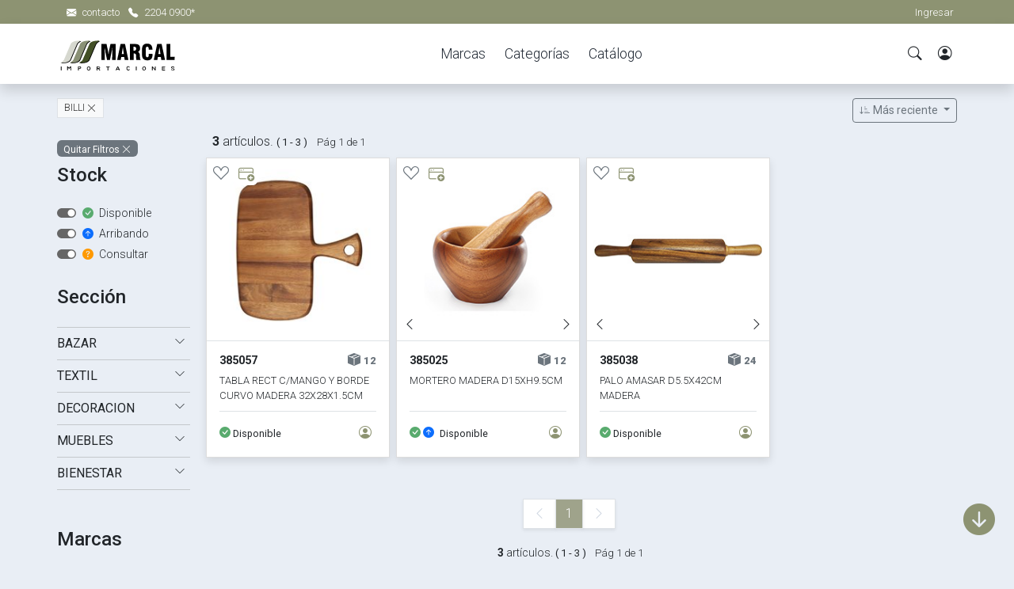

--- FILE ---
content_type: text/html
request_url: https://www.marcal.com.uy/catalogo.asp?marca=BILLI&
body_size: 98102
content:




<!DOCTYPE html>
<html lang="es" class="notranslate" translate="no">
<head>
<meta http-equiv="Content-Type" content="text/html; charset=utf-8" />
<title>MARCAL Importaciones</title>
<meta name="viewport" content="width=device-width, initial-scale=1">

<link rel="apple-touch-icon" href="assets/img/apple-icon.png">
<link rel="shortcut icon" type="image/x-icon" href="assets/img/favicon.ico">

<link rel="stylesheet" href="css/bootstrap.min.css">
<link href="https://cdn.jsdelivr.net/npm/bootstrap@5.3.0-alpha3/dist/css/bootstrap.min.css" rel="stylesheet" >
<link rel="stylesheet" href="https://cdn.jsdelivr.net/npm/bootstrap-icons@1.11.3/font/bootstrap-icons.css">
<link rel="stylesheet" href="css/custom.css">
<link rel="stylesheet" href="css/templatemo.css">


<!-- Load fonts style after rendering the layout styles -->
<link rel="stylesheet" href="https://fonts.googleapis.com/css2?family=Roboto:wght@100;200;300;400;500;700;900&amp;display=swap">


<script src="js/jquery-3.6.4.min.js"></script>
<script src="js/custom.js" type="text/javascript"></script> 
<script src="https://cdn.jsdelivr.net/npm/@popperjs/core@2.11.7/dist/umd/popper.min.js" ></script>
<script src="https://cdn.jsdelivr.net/npm/bootstrap@5.3.0-alpha3/dist/js/bootstrap.min.js" ></script>


</head>

<body class="bg-light" onload="reveal();removeLoader(); ">

<!-- Google tag (gtag.js) -->
<script async src="https://www.googletagmanager.com/gtag/js?id=G-LMMH4MGSF8"></script>
<script>
  window.dataLayer = window.dataLayer || [];
  function gtag(){dataLayer.push(arguments);}
  gtag('js', new Date());

  gtag('config', 'G-LMMH4MGSF8');
</script>






<div id="fadeLoad" class="bg-white position-fixed z-3 w-100 h-100" style="--bs-bg-opacity: 0.85;z-index:1000;display:none">
<div class="d-flex w-100 h-100 align-items-center justify-content-center">
<div class="spinner-border text-marcal text-center" role="status" style="width: 10rem; height: 10rem;">
<span class="visually-hidden">Loading...</span>
</div>
</div>
</div>

<div id="scrollNav" class="position-fixed bg-white z-3 w-100 shadow d-none d-lg-block">
<div class="bg-marcal" style="height:3px"></div>
<div class="container d-flex py-0 w-100 align-items-center">
<div><b>MARCAL</b> <small>Importaciones</small></div>

<div class="flex-fill text-center py-2">
<ul class="d-flex justify-content-center m-0 list-unstyled">
<li class="px-2 px-xl-3">
<a class="d-inline link-dark link-underline link-underline-opacity-0" href="marcas.asp">Marcas</a>
</li>
<li class="px-2 px-xl-3">
<a class="d-inline link-dark link-underline link-underline-opacity-0" href="categorias.asp">Categorías</a>
</li>
<li class="px-2 px-xl-3">
<a class="d-inline link-dark link-underline link-underline-opacity-0" href="catalogo.asp">Catálogo</a>
</li>
<!--
<li class="px-2 px-xl-3">
<a class="d-inline link-dark link-underline link-underline-opacity-0" href="catalogo.asp?oferta=SI"><b><i>Ofertas!</i></b></a>
</li>
-->


</ul>

</div>
<div>
<div class="navbar align-self-center d-none d-lg-flex">
<button class="nav-icon d-none d-lg-inline px-2 bg-white border-0 searchLaunch" >
<i class="bi bi-search text-dark"></i>
</button>

<button class="nav-icon position-relative ps-1 m-0 bg-white border-0" data-bs-toggle="modal" data-bs-target="#loginModal">
<i class="bi bi-person-circle text-dark "></i>                        
</button>

</div>
</div>
</div>
</div>

<!-- Start Top Nav -->

<div class="z-3 position-fixed w-100" id="headNav">
<nav class="navbar navbar-expand-lg bg-marcal navbar-light d-none d-lg-block" id="templatemo_nav_top">
<div class="container text-white">
<div class="w-100 d-flex justify-content-between">
<div>                 	                   
<a class="navbar-sm-brand text-white text-decoration-none" href="mailto:ventas@marcal.com.uy">
<i class="bi bi-envelope-fill mx-2"></i>contacto
</a>                    
<a class="navbar-sm-brand text-white text-decoration-none" href="tel:22040900">
<i class="bi bi-telephone-fill mx-2"></i>2204 0900*
</a>                   
</div>
<div>

<a data-bs-toggle="modal" data-bs-target="#loginModal">Ingresar</a>
 


</div>
</div>
</div>
</nav>

<!-- Close Top Nav -->


<!-- Header -->
<div id="navDiv" class="z-3">
<div class="d-block d-lg-none bg-marcal" style="height:3px"></div>
<nav class="navbar navbar-expand-lg navbar-light shadow bg-white z-1">
<div class="container d-flex justify-content-between align-items-center px-0 px-lg-2">
<i class="bi bi-list px-2 fs-1 d-flex d-lg-none" data-bs-toggle="offcanvas" data-bs-target="#offcanvasMenu" aria-controls="offcanvasMenu"></i>
<div class="navbar-brand px-1 me-0" >
<div class="d-flex">
<a href="index.asp">
<img class="py-1 d-none d-lg-flex" src="img/logo.svg" id="logo" onerror="this.removeAttribute('onerror'); this.src='img/logo.png'" alt="marcal" height="50">
<img class="py-0 d-flex d-lg-none" src="img/logo.svg" id="logo" onerror="this.removeAttribute('onerror'); this.src='img/logo.png'" alt="marcal" height="28">
</a>
</div>
</div>


<div class="d-inline d-lg-none flex-fill text-end">
<a class="nav-icon text-decoration-none pe-2 searchLaunch">
<i class="bi bi-search text-dark "></i>
</a>

<button class="nav-icon position-relative px-2 m-0 bg-white border-0" data-bs-toggle="modal" data-bs-target="#loginModal">
<i class="bi bi-person-circle text-dark "></i>                        
</button>


</div>

<div class="align-self-center navbar-collapse flex-fill d-none d-lg-flex justify-content-lg-between" id="templatemo_main_nav">
<div class="flex-fill">
<ul class="nav navbar-nav d-flex justify-content-center mx-lg-auto">
<li class="nav-item px-xl-1">
<a class="nav-link" href="marcas.asp">Marcas</a>
</li>
<li class="nav-item px-xl-1">
<a class="nav-link" href="categorias.asp">Categorías</a>
</li>
<li class="nav-item px-xl-1">
<a class="nav-link" href="catalogo.asp">Catálogo</a>
</li>
<!--
<li class="nav-item px-xl-1">
<a class="nav-link" href="catalogo.asp?oferta=SI"><b><i>Ofertas!</i></b></a>
</li>
-->


</ul>
</div>
<div class="navbar align-self-center d-none d-lg-flex">
<button class="nav-icon d-none d-lg-inline px-1 bg-white border-0 searchLaunch" >
<i class="bi bi-search text-dark"></i>
</button>

<button class="nav-icon position-relative ps-1 m-0 bg-white border-0" data-bs-toggle="modal" data-bs-target="#loginModal">
<i class="bi bi-person-circle text-dark "></i>                        
</button>



</div>
</div>

</div>
</nav>
</div>
</div>
<!-- Close Header -->

<!-- menu mobile -->
<div class="offcanvas offcanvas-start" tabindex="-1" id="offcanvasMenu" aria-labelledby="offcanvasMenuLabel">
<div class="offcanvas-header">
<img class="py-0 d-flex d-lg-none" src="img/logo.svg" onerror="this.removeAttribute('onerror'); this.src='img/logo.png'" alt="marcal" height="28">
<button type="button" class="btn-close" data-bs-dismiss="offcanvas" aria-label="Close"></button>
</div>

<div class="offcanvas-body px-0">
<ul class="list-unstyled px-3 menuUl">
<li class="py-2 border-bottom" data-bs-toggle="offcanvas" href="#offcanvasMenu" role="button" aria-controls="offcanvasMenu"><a class="link-dark link-underline link-underline-opacity-0" href="marcas.asp" >Marcas</a></li>
<li class="py-2 border-bottom" data-bs-toggle="offcanvas" href="#offcanvasMenu" role="button" aria-controls="offcanvasMenu"><a class="link-dark link-underline link-underline-opacity-0" href="categorias.asp">Categorias</a></li>
<li class="py-2 border-bottom" data-bs-toggle="offcanvas" href="#offcanvasMenu" role="button" aria-controls="offcanvasMenu"><a class="link-dark link-underline link-underline-opacity-0" href="catalogo.asp">Catálogo</a></li>
<!--
<li class="py-2 border-bottom" data-bs-toggle="offcanvas" href="#offcanvasMenu" role="button" aria-controls="offcanvasMenu"><a class="link-dark link-underline link-underline-opacity-0" href="catalogo.asp?oferta=SI"><b><i>Ofertas!</i></b></a></li>
-->



</ul>



<div class="p-3">
<a class="d-block text-marcal text-decoration-none py-2" href="mailto:ventas@marcal.com.uy">
<i class="bi bi-envelope-fill me-2"></i>contacto
</a>
<a class="d-block text-marcal text-decoration-none py-2" href="tel:22040900">
<i class="bi bi-telephone-fill me-2"></i>2204 0900*
</a> 
</div>

</div>
</div>
</div>


<!-- Off canvass search -->
<div class="offcanvas border-0 overflow-auto" tabindex="-1" id="offcanvasSearch" aria-labelledby="offcanvasSearchLabel">
<div class="offcanvas-body p-0">
<form method="get" class="border-bottom border-1  p-0 top-0 z-2 position-fixed searchWidth" id="Formbuscador" action="q_buscador.asp">
<div class="input-group mb-0 shadow-sm">
<input type="text" class="form-control form-control-lg rounded-0 shadow-none border-0" name="buscar" type="text" id="buscar" placeholder="Buscar Productos..." onkeyup="searchPredictive(this.value, ' disponible <> 3 AND ',event.key)" autocomplete="off" style="height:60px">
<button onClick="check_Buscador()" class="input-group-text bg-white border-0 rounded-0"><i class="bi bi-search text-marcal"></i></button>
</div>
</form>
</div>
<div id="txtHint" class="d-none overflow-auto predictive bg-white">
</div>
</div>


<!-- Off canvass cart -->
<div class="offcanvas offcanvas-end border-0" tabindex="-1" id="offcanvasCart" aria-labelledby="offcanvasCartLabel" style="overflow:auto">
<div class="offcanvas-header bg-marcal">
<div class="offcanvas-title text-white fs-5" id="offcanvasLabel">
<i class="bi bi-cart-fill text-withe pe-1"></i>
Mi carrito (<b class="cartCount">0</b>)</div>
<button type="button" class="btn btn-light btn-sm closeCart" data-bs-dismiss="offcanvas" data-bs-target="#offcanvasCart" aria-label="Close">Volver</button>
</div>
<div class="offcanvas-body p-0" id="cartCont">
</div>
</div>

<!-- modal fav -->
<div class="modal fade" id="FavoritosModal" tabindex="-1" aria-labelledby="FavoritosModalLabel" aria-hidden="true">
<div class="modal-dialog modal-fullscreen">
<div class="modal-content bg-light overflow-auto">

<div class="bg-marcal py-3 position-fixed w-100 top-0 z-3">
<div class="container d-flex justify-content-between">
<div class="text-white fs-5">
<i class="bi bi-suit-heart-fill"></i> <span class="d-none d-sm-inline">Mis Favoritos </span>
</div>
<div>
<button type="button" class="btn btn-light mx-1" onClick="closeFav()" id="bkFav">Volver</button>
<button type="button" class="btn btn-light mx-1" onClick="clearFav()">Eliminar TODOS</button>
</div>
</div>
</div>

<div id="favContent">

<div class="d-flex w-100 h-100 align-items-center justify-content-center" style="min-height:800px">
<div class="spinner-border text-marcal text-center" role="status" style="width: 10rem; height: 10rem;">
<span class="visually-hidden">Loading...</span>
</div>
</div>

</div>



</div>
</div>
</div>


<!-- modal list -->
<div class="modal fade" id="myListModal" tabindex="-1" aria-labelledby="myListModalLabel" aria-hidden="true" data-bs-backdrop="static" data-bs-keyboard="false">
<div class="modal-dialog modal-lg">
<div class="modal-content rounded-0 border-0 bg-withe p-0 overflow-auto" id="myListContent" style="max-height:95vh">
</div>
</div>
</div> 


<!-- login -->
<div class="modal fade" data-bs-backdrop="static" data-bs-keyboard="false" id="loginModal" tabindex="-1" aria-labelledby="loginModalLabel" aria-hidden="true">
<div class="modal-dialog modal-sm">
<div class="modal-content rounded-0 border-0">
<div class="modal-header">
<h1 class="modal-title fs-5" id="loginModalLabel">Bienvenido</h1>
<button type="button" id="logClose" class="btn-close" data-bs-dismiss="modal" aria-label="Close"></button>
</div>
<!-- log -->
<div class="modal-body noVendor">
<form id="logInForm">
<div class="mb-3">
<input type="text" class="form-control shadow-none" id="usuario" name="usuario" placeholder="usuario" autocomplete="off">
</div>
<div class="mb-2">
<input type="password" class="form-control shadow-none" id="pass" name="pass" placeholder="contraseña">
<div class="py-2 align-items-center">
<a class="bi bi-eye-slash text-secondary fs-4" onclick="showPass()" id="showPass"></a>
</div>
</div>
<button id="enviaLog" class="btn btn-sm btn-marcal shadow-none">LOG IN</button>                      
</form>

<div class="pt-2">
<small id="resultLog" class="text-danger"></small>
</div>
</div>
<!-- vendedor -->
<div class="modal-body text-center vendor d-none">
<small class="fw-bold" id="clientName"></small>




<div class="mt-2">
<small style="font-size:0.76rem" class="d-block border-top py-2">
Sus pedidos serán gestionados y cargados a la cuenta de su vendedor.
</small>
<div class="fs-small">
<img id="vendPic" class="img-fluid rounded w-50 mb-2" src="" alt="" />
<h5 class="mb-1" id="vendName"></h5>
<div>Celular: <strong id="vendCel"></strong></div>
<div>e-mail: <strong id="vendMail"></strong></div>
</div>
</div>
<button id="enviaLog" onClick="location.reload(true)" class="btn btn-sm btn-marcal my-2">Continuar</button>
</div>
</div>
</div>
</div>

<!-- admionistrar -->
<div class="modal fade" id="adminModal" tabindex="-1" aria-labelledby="adminModalLabel" aria-hidden="true">
<div class="modal-dialog modal-sm">
<div class="modal-content rounded-0 border-0">
<div class="modal-header">
<h1 class="modal-title fs-5" id="loginModalLabel">Administrar.</h1>
<button type="button" id="logClose" class="btn-close" data-bs-dismiss="modal" aria-label="Close"></button>
</div>      
<div class="modal-body">
<a class="btn btn-lg btn-marcal my-2 d-block shadow-none modal-close" href="Mis_clientes.asp">
<i class="bi bi-person-vcard me-2"></i> 
<span data-bs-dismiss="modal">

Usuarios Temporales

</span>
</a>
<a class="btn btn-lg btn-marcal my-2 d-block shadow-none" href="mis_reservas.asp"><i class="bi bi-r-circle-fill me-2"></i> <span data-bs-dismiss="modal">Mis Reservas</span></a>
<a class="btn btn-lg btn-marcal my-2 d-block shadow-none" href="pedidos.asp"><i class="bi bi-boxes me-2"></i> <span data-bs-dismiss="modal">Mis Pedidos</span></a>
<a class="btn btn-lg btn-marcal my-2 d-block shadow-none" href="grupos.asp"><i class="bi bi-grid-3x3-gap-fill me-2"></i> <span data-bs-dismiss="modal">Grupos de productos</span></a>
<a class="btn btn-lg btn-marcal my-2 d-block shadow-none" href="trancados.asp"><i class="bi bi-grid-3x3-gap-fill me-2"></i> <span data-bs-dismiss="modal">Trancados x Reservas</span></a>
</div>     
</div>
</div>
</div>
<div class"d-none" id="fixNav"></div>

<script>
$(window).scroll(scrollNav);
function scrollNav(){
var y = $(this).scrollTop();
if (y > 200) {
$("#headNav").addClass('d-lg-none')
$("#scrollNav").removeClass('d-lg-none')
$("#scrollNav").addClass('d-lg-block')
} else {
$("#headNav").removeClass('d-lg-none')	
$("#scrollNav").removeClass('d-lg-block')
$("#scrollNav").addClass('d-lg-none')
}
}
</script>
<div class="container py-4 py-lg-2">
<div class="row ">
<div class="row g-0 px-2 pb-2 flex-row-reverse align-items-center">

<div class="col-lg-3">


<div class="float-start d-flex d-lg-none" style="padding-top:0.5rem">

<button type="button" class="btn btn-sm btn-outline-secondary shadow-none" data-bs-toggle="offcanvas" data-bs-target="#offcanvasFiltros" aria-controls="offcanvasFiltros">
<i class="bi bi-funnel-fill"></i> Filtros
</button>
</div>

<div>
<div class="dropdown float-end pt-2">
<button type="button" class="btn btn-sm btn-outline-secondary dropdown-toggle shadow-none" data-bs-toggle="dropdown" data-bs-display="static" aria-expanded="false" id="orderTxt">

<i class="bi bi-sort-down-alt"></i>
Más reciente
</button>
<ul class="dropdown-menu dropdown-menu-end shadow">
<li><a class="dropdown-item" onclick="order(this.name)" name="Más reciente"><small>Más reciente</small></a></li>
<li><a class="dropdown-item" onclick="order(this.name)" name="Precio Alto"><small>Precio Alto</small></a></li>
<li><a class="dropdown-item" onclick="order(this.name)" name="Precio Bajo"><small>Precio Bajo</small></a></li>
<li><a class="dropdown-item" onclick="order(this.name)" name="A - Z"><small>A - Z</small></a></li>
<li><a class="dropdown-item" onclick="order(this.name)" name="Z - A"><small>Z - A</small></a></li>
<li><a class="dropdown-item" onclick="order(this.name)" name="Categoria"><small>Categoria</small></a></li>
<li><a class="dropdown-item" onclick="order(this.name)" name="Marca"><small>Marca</small></a></li>
<li><a class="dropdown-item" onclick="order(this.name)" name="Mayor stock"><small>Mayor stock</small></a></li>
<li><a class="dropdown-item" onclick="order(this.name)" name="Menor stock"><small>Menor stock</small></a></li>
</ul>
</div>








</div>
</div>

<div class="col-lg-9 mt-3 mt-lg-0">


<span class="badge rounded-0 text-bg-light border fw-normal d-inline-block filterBAdge d-block d-sm-inline">
<a href="catalogo.asp?marca=BILLI&" >
BILLI
</a>
<a href="catalogo.asp?">
<i class="bi bi-x-lg"></i></a>    
</span>


</div>
</div>
</div>

<div class="row">

<div class="col-lg-3 col-xl-2 my-0 my-lg-1 ps-3 ps-lg-2 pe-3 gs-0 bg-light d-none d-lg-block offcanvas-start overflow-auto" id="offcanvasFiltros">


<style>
.accordion, .accordion-button{--bs-accordion-bg:none}
.accordion-button::after{background-size:0.9em}
</style>




<!--- filtros --->

<div class="d-block d-lg-none px-3 py-3">
<i class="bi bi-x-lg float-end fs-4" data-bs-dismiss="offcanvas" aria-label="Close"></i>
</div>

<div class="py-2">
<a href="catalogo.asp">
<span class="badge bg-secondary fw-normal">Quitar Filtros <i class="bi bi-x-lg"></i></span>
</a>
</div>



<!--- STOCK --->

<h4 class="pb-2 mb-3">Stock</h4>

<!--
<small>
<button type="button" class="btn btn-primary btn-sm py-0 px-2" onclick="reloadGridStock()">update stock</button>
</small>
-->



<div>


<div class="form-check form-switch d-flex">

<input onclick="filterStock(this.id,0)" class="form-check-input" type="checkbox" role="switch" checked id="Ddy1">

<small class="px-2"><i class="bi bi-check-circle-fill text-success pe-1"></i> Disponible</small>
</div>

<div class="form-check form-switch d-flex">

<input onclick="filterStock(this.id,0)" class="form-check-input" type="checkbox" role="switch" checked id="Ddy4">

<small class="px-2"><i class="bi bi-arrow-up-circle-fill text-primary pe-1"></i> Arribando</small>
</div>

<div class="form-check form-switch d-flex">

<input onclick="filterStock(this.id,0)" class="form-check-input" type="checkbox" role="switch" checked id="Ddy2">

<small class="px-2"><i class="bi bi-question-circle-fill text-warning2 pe-1"></i> Consultar</small>
</div>





</div>


<div class="border-bottom border-secondary-subtle mb-4"><h4 class="py-2 pt-4 mb-3">Sección</h4><div class="accordion" id="accordionSec1"><div class="accordion-item rounded-0 border-0"><div class="accordion-header d-flex align-items-center border-top border-secondary-subtle py-2"><div class="flex-fill"><a class="link-dark text-decoration-none " href="catalogo.asp?seccion=BAZAR&marca=BILLI&"><b>BAZAR</b></a></div><div><button class="accordion-button collapsed p-0 shadow-none bg-light" type="button" data-bs-toggle="collapse" data-bs-target="#collapseSec1" aria-expanded=False aria-controls="collapseSec1"></button></div></div><div id="collapseSec1" class="accordion-collapse collapse border-0 " data-bs-parent="#accordionSec1"><div class="accordion-body p-0 mb-3"><div class="accordion ps-2" id="accordionCat1"><div class="accordion-item rounded-0 border-0"><div class="accordion-header d-flex align-items-center ps-0 py-1"><div class="flex-fill"><a class="link-dark text-decoration-none " style="font-size:0.85em" href="catalogo.asp?seccion=BAZAR&categoria=ACCESORIOS COCINA&marca=BILLI&">ACCESORIOS COCINA</a></div><div><button class="accordion-button collapsed p-0 shadow-none bg-light" type="button" data-bs-toggle="collapse" data-bs-target="#collapseCat1" aria-expanded=False aria-controls="collapseCat1"></button></div></div><div id="collapseCat1" class="accordion-collapse collapse border-0 " data-bs-parent="#accordionCat1"><div class="accordion-body  p-0 mb-3"><div class="ps-2 bg-light"><a class="link-dark text-decoration-none " style="font-size:0.75em" href="catalogo.asp?seccion=BAZAR&categoria=ACCESORIOS COCINA&subcategoria=BARBACOA&marca=BILLI&">BARBACOA</a></div><div class="ps-2 bg-light"><a class="link-dark text-decoration-none " style="font-size:0.75em" href="catalogo.asp?seccion=BAZAR&categoria=ACCESORIOS COCINA&subcategoria=REPOSTERIA&marca=BILLI&">REPOSTERIA</a></div><div class="ps-2 bg-light"><a class="link-dark text-decoration-none " style="font-size:0.75em" href="catalogo.asp?seccion=BAZAR&categoria=ACCESORIOS COCINA&subcategoria=UTILITARIOS&marca=BILLI&">UTILITARIOS</a></div><div class="ps-2 bg-light"><a class="link-dark text-decoration-none " style="font-size:0.75em" href="catalogo.asp?seccion=BAZAR&categoria=ACCESORIOS COCINA&subcategoria=MENAJE&marca=BILLI&">MENAJE</a></div><div class="ps-2 bg-light"><a class="link-dark text-decoration-none " style="font-size:0.75em" href="catalogo.asp?seccion=BAZAR&categoria=ACCESORIOS COCINA&subcategoria=ACCESORIOS&marca=BILLI&">ACCESORIOS</a></div><div class="ps-2 bg-light"><a class="link-dark text-decoration-none " style="font-size:0.75em" href="catalogo.asp?seccion=BAZAR&categoria=ACCESORIOS COCINA&subcategoria=CALDERAS&marca=BILLI&">CALDERAS</a></div><div class="ps-2 bg-light"><a class="link-dark text-decoration-none " style="font-size:0.75em" href="catalogo.asp?seccion=BAZAR&categoria=ACCESORIOS COCINA&subcategoria=FONDUE&marca=BILLI&">FONDUE</a></div><div class="ps-2 bg-light"><a class="link-dark text-decoration-none " style="font-size:0.75em" href="catalogo.asp?seccion=BAZAR&categoria=ACCESORIOS COCINA&subcategoria=FRASCOS&marca=BILLI&">FRASCOS</a></div><div class="ps-2 bg-light"><a class="link-dark text-decoration-none " style="font-size:0.75em" href="catalogo.asp?seccion=BAZAR&categoria=ACCESORIOS COCINA&subcategoria=ALMACENAMIENTO&marca=BILLI&">ALMACENAMIENTO</a></div><div class="ps-2 bg-light"><a class="link-dark text-decoration-none " style="font-size:0.75em" href="catalogo.asp?seccion=BAZAR&categoria=ACCESORIOS COCINA&subcategoria=ASADERAS Y MOLDES&marca=BILLI&">ASADERAS Y MOLDES</a></div><div class="ps-2 bg-light"><a class="link-dark text-decoration-none " style="font-size:0.75em" href="catalogo.asp?seccion=BAZAR&categoria=ACCESORIOS COCINA&subcategoria=ESPECIEROS/ACEITERAS&marca=BILLI&">ESPECIEROS/ACEITERAS</a></div><div class="ps-2 bg-light"><a class="link-dark text-decoration-none " style="font-size:0.75em" href="catalogo.asp?seccion=BAZAR&categoria=ACCESORIOS COCINA&subcategoria=CUCHILLERIA&marca=BILLI&">CUCHILLERIA</a></div><div class="ps-2 bg-light"><a class="link-dark text-decoration-none " style="font-size:0.75em" href="catalogo.asp?seccion=BAZAR&categoria=ACCESORIOS COCINA&subcategoria=TABLAS COCINA&marca=BILLI&">TABLAS COCINA</a></div><div class="ps-2 bg-light"><a class="link-dark text-decoration-none " style="font-size:0.75em" href="catalogo.asp?seccion=BAZAR&categoria=ACCESORIOS COCINA&subcategoria=PLANCHAS/PANQUEQUERAS&marca=BILLI&">PLANCHAS/PANQUEQUERAS</a></div><div class="ps-2 bg-light"><a class="link-dark text-decoration-none " style="font-size:0.75em" href="catalogo.asp?seccion=BAZAR&categoria=ACCESORIOS COCINA&subcategoria=SARTENES Y WOKS&marca=BILLI&">SARTENES Y WOKS</a></div><div class="ps-2 bg-light"><a class="link-dark text-decoration-none " style="font-size:0.75em" href="catalogo.asp?seccion=BAZAR&categoria=ACCESORIOS COCINA&subcategoria=OLLAS Y CACEROLAS&marca=BILLI&">OLLAS Y CACEROLAS</a></div><div class="ps-2 bg-light"><a class="link-dark text-decoration-none " style="font-size:0.75em" href="catalogo.asp?seccion=BAZAR&categoria=ACCESORIOS COCINA&subcategoria=PAELLERAS/QUEMADOR&marca=BILLI&">PAELLERAS/QUEMADOR</a></div><div class="ps-2 bg-light"><a class="link-dark text-decoration-none " style="font-size:0.75em" href="catalogo.asp?seccion=BAZAR&categoria=ACCESORIOS COCINA&subcategoria=BATERIA DE COCINA&marca=BILLI&">BATERIA DE COCINA</a></div></div></div></div></div><div class="accordion ps-2" id="accordionCat2"><div class="accordion-item rounded-0 border-0"><div class="accordion-header d-flex align-items-center ps-0 py-1"><div class="flex-fill"><a class="link-dark text-decoration-none " style="font-size:0.85em" href="catalogo.asp?seccion=BAZAR&categoria=MESA&marca=BILLI&">MESA</a></div><div><button class="accordion-button collapsed p-0 shadow-none bg-light" type="button" data-bs-toggle="collapse" data-bs-target="#collapseCat2" aria-expanded=False aria-controls="collapseCat2"></button></div></div><div id="collapseCat2" class="accordion-collapse collapse border-0 " data-bs-parent="#accordionCat2"><div class="accordion-body  p-0 mb-3"><div class="ps-2 bg-light"><a class="link-dark text-decoration-none " style="font-size:0.75em" href="catalogo.asp?seccion=BAZAR&categoria=MESA&subcategoria=CUBIERTOS&marca=BILLI&">CUBIERTOS</a></div><div class="ps-2 bg-light"><a class="link-dark text-decoration-none " style="font-size:0.75em" href="catalogo.asp?seccion=BAZAR&categoria=MESA&subcategoria=BAR Y COCTELERIA&marca=BILLI&">BAR Y COCTELERIA</a></div><div class="ps-2 bg-light"><a class="link-dark text-decoration-none " style="font-size:0.75em" href="catalogo.asp?seccion=BAZAR&categoria=MESA&subcategoria=BOWLS Y ENSALADERAS&marca=BILLI&">BOWLS Y ENSALADERAS</a></div><div class="ps-2 bg-light"><a class="link-dark text-decoration-none " style="font-size:0.75em" href="catalogo.asp?seccion=BAZAR&categoria=MESA&subcategoria=RAMEQUINES&marca=BILLI&">RAMEQUINES</a></div><div class="ps-2 bg-light"><a class="link-dark text-decoration-none " style="font-size:0.75em" href="catalogo.asp?seccion=BAZAR&categoria=MESA&subcategoria=TE Y CAFÉ&marca=BILLI&">TE Y CAFÉ</a></div><div class="ps-2 bg-light"><a class="link-dark text-decoration-none " style="font-size:0.75em" href="catalogo.asp?seccion=BAZAR&categoria=MESA&subcategoria=PLATOS&marca=BILLI&">PLATOS</a></div><div class="ps-2 bg-light"><a class="link-dark text-decoration-none " style="font-size:0.75em" href="catalogo.asp?seccion=BAZAR&categoria=MESA&subcategoria=SALEROS Y PIMENTEROS&marca=BILLI&">SALEROS Y PIMENTEROS</a></div><div class="ps-2 bg-light"><a class="link-dark text-decoration-none " style="font-size:0.75em" href="catalogo.asp?seccion=BAZAR&categoria=MESA&subcategoria=JARRAS Y DECANTERS&marca=BILLI&">JARRAS Y DECANTERS</a></div><div class="ps-2 bg-light"><a class="link-dark text-decoration-none " style="font-size:0.75em" href="catalogo.asp?seccion=BAZAR&categoria=MESA&subcategoria=VASOS&marca=BILLI&">VASOS</a></div><div class="ps-2 bg-light"><a class="link-dark text-decoration-none " style="font-size:0.75em" href="catalogo.asp?seccion=BAZAR&categoria=MESA&subcategoria=JUEGOS DE VAJILLA&marca=BILLI&">JUEGOS DE VAJILLA</a></div><div class="ps-2 bg-light"><a class="link-dark text-decoration-none " style="font-size:0.75em" href="catalogo.asp?seccion=BAZAR&categoria=MESA&subcategoria=HIDRATACION&marca=BILLI&">HIDRATACION</a></div><div class="ps-2 bg-light"><a class="link-dark text-decoration-none " style="font-size:0.75em" href="catalogo.asp?seccion=BAZAR&categoria=MESA&subcategoria=FUENTES&marca=BILLI&">FUENTES</a></div><div class="ps-2 bg-light"><a class="link-dark text-decoration-none " style="font-size:0.75em" href="catalogo.asp?seccion=BAZAR&categoria=MESA&subcategoria=COPAS&marca=BILLI&">COPAS</a></div><div class="ps-2 bg-light"><a class="link-dark text-decoration-none " style="font-size:0.75em" href="catalogo.asp?seccion=BAZAR&categoria=MESA&subcategoria=COPETINEROS&marca=BILLI&">COPETINEROS</a></div><div class="ps-2 bg-light"><a class="link-dark text-decoration-none " style="font-size:0.75em" href="catalogo.asp?seccion=BAZAR&categoria=MESA&subcategoria=TE y CAFÉ&marca=BILLI&">TE y CAFÉ</a></div><div class="ps-2 bg-light"><a class="link-dark text-decoration-none " style="font-size:0.75em" href="catalogo.asp?seccion=BAZAR&categoria=MESA&subcategoria=COMPOTERAS Y COPAS DE HELADO&marca=BILLI&">COMPOTERAS Y COPAS DE HELADO</a></div></div></div></div></div><div class="accordion ps-2" id="accordionCat3"><div class="accordion-item rounded-0 border-0"><div class="accordion-header d-flex align-items-center ps-0 py-1"><div class="flex-fill"><a class="link-dark text-decoration-none " style="font-size:0.85em" href="catalogo.asp?seccion=BAZAR&categoria=ORGANIZACIÓN&marca=BILLI&">ORGANIZACIÓN</a></div><div><button class="accordion-button collapsed p-0 shadow-none bg-light" type="button" data-bs-toggle="collapse" data-bs-target="#collapseCat3" aria-expanded=False aria-controls="collapseCat3"></button></div></div><div id="collapseCat3" class="accordion-collapse collapse border-0 " data-bs-parent="#accordionCat3"><div class="accordion-body  p-0 mb-3"><div class="ps-2 bg-light"><a class="link-dark text-decoration-none " style="font-size:0.75em" href="catalogo.asp?seccion=BAZAR&categoria=ORGANIZACIÓN&subcategoria=CAJAS Y CANASTOS&marca=BILLI&">CAJAS Y CANASTOS</a></div><div class="ps-2 bg-light"><a class="link-dark text-decoration-none " style="font-size:0.75em" href="catalogo.asp?seccion=BAZAR&categoria=ORGANIZACIÓN&subcategoria=ORGANIZADORES&marca=BILLI&">ORGANIZADORES</a></div><div class="ps-2 bg-light"><a class="link-dark text-decoration-none " style="font-size:0.75em" href="catalogo.asp?seccion=BAZAR&categoria=ORGANIZACIÓN&subcategoria=ESCURREPLATOS&marca=BILLI&">ESCURREPLATOS</a></div><div class="ps-2 bg-light"><a class="link-dark text-decoration-none " style="font-size:0.75em" href="catalogo.asp?seccion=BAZAR&categoria=ORGANIZACIÓN&subcategoria=PERCHAS&marca=BILLI&">PERCHAS</a></div><div class="ps-2 bg-light"><a class="link-dark text-decoration-none " style="font-size:0.75em" href="catalogo.asp?seccion=BAZAR&categoria=ORGANIZACIÓN&subcategoria=TENDEDEROS&marca=BILLI&">TENDEDEROS</a></div><div class="ps-2 bg-light"><a class="link-dark text-decoration-none " style="font-size:0.75em" href="catalogo.asp?seccion=BAZAR&categoria=ORGANIZACIÓN&subcategoria=OTROS&marca=BILLI&">OTROS</a></div></div></div></div></div><div class="accordion ps-2" id="accordionCat4"><div class="accordion-item rounded-0 border-0"><div class="accordion-header d-flex align-items-center ps-0 py-1"><div class="flex-fill"><a class="link-dark text-decoration-none " style="font-size:0.85em" href="catalogo.asp?seccion=BAZAR&categoria=LIMPIEZA&marca=BILLI&">LIMPIEZA</a></div><div><button class="accordion-button collapsed p-0 shadow-none bg-light" type="button" data-bs-toggle="collapse" data-bs-target="#collapseCat4" aria-expanded=False aria-controls="collapseCat4"></button></div></div><div id="collapseCat4" class="accordion-collapse collapse border-0 " data-bs-parent="#accordionCat4"><div class="accordion-body  p-0 mb-3"><div class="ps-2 bg-light"><a class="link-dark text-decoration-none " style="font-size:0.75em" href="catalogo.asp?seccion=BAZAR&categoria=LIMPIEZA&subcategoria=PAPELERAS&marca=BILLI&">PAPELERAS</a></div><div class="ps-2 bg-light"><a class="link-dark text-decoration-none " style="font-size:0.75em" href="catalogo.asp?seccion=BAZAR&categoria=LIMPIEZA&subcategoria=ACCESORIOS&marca=BILLI&">ACCESORIOS</a></div><div class="ps-2 bg-light"><a class="link-dark text-decoration-none " style="font-size:0.75em" href="catalogo.asp?seccion=BAZAR&categoria=LIMPIEZA&subcategoria=CEPILLOS Y ESCOBAS&marca=BILLI&">CEPILLOS Y ESCOBAS</a></div><div class="ps-2 bg-light"><a class="link-dark text-decoration-none " style="font-size:0.75em" href="catalogo.asp?seccion=BAZAR&categoria=LIMPIEZA&subcategoria=CESTOS DE ROPA&marca=BILLI&">CESTOS DE ROPA</a></div><div class="ps-2 bg-light"><a class="link-dark text-decoration-none " style="font-size:0.75em" href="catalogo.asp?seccion=BAZAR&categoria=LIMPIEZA&subcategoria=MOPAS Y BALDES&marca=BILLI&">MOPAS Y BALDES</a></div></div></div></div></div><div class="accordion ps-2" id="accordionCat5"><div class="accordion-item rounded-0 border-0"><div class="accordion-header d-flex align-items-center ps-0 py-1"><div class="flex-fill"><a class="link-dark text-decoration-none " style="font-size:0.85em" href="catalogo.asp?seccion=BAZAR&categoria=BAÑO&marca=BILLI&">BAÑO</a></div><div><button class="accordion-button collapsed p-0 shadow-none bg-light" type="button" data-bs-toggle="collapse" data-bs-target="#collapseCat5" aria-expanded=False aria-controls="collapseCat5"></button></div></div><div id="collapseCat5" class="accordion-collapse collapse border-0 " data-bs-parent="#accordionCat5"><div class="accordion-body  p-0 mb-3"><div class="ps-2 bg-light"><a class="link-dark text-decoration-none " style="font-size:0.75em" href="catalogo.asp?seccion=BAZAR&categoria=BAÑO&subcategoria=ACCESORIOS&marca=BILLI&">ACCESORIOS</a></div><div class="ps-2 bg-light"><a class="link-dark text-decoration-none " style="font-size:0.75em" href="catalogo.asp?seccion=BAZAR&categoria=BAÑO&subcategoria=ORGANIZACIÓN&marca=BILLI&">ORGANIZACIÓN</a></div></div></div></div></div><div class="accordion ps-2" id="accordionCat6"><div class="accordion-item rounded-0 border-0"><div class="accordion-header d-flex align-items-center ps-0 py-1"><div class="flex-fill"><a class="link-dark text-decoration-none " style="font-size:0.85em" href="catalogo.asp?seccion=BAZAR&categoria=TERMICOS&marca=BILLI&">TERMICOS</a></div><div><button class="accordion-button collapsed p-0 shadow-none bg-light" type="button" data-bs-toggle="collapse" data-bs-target="#collapseCat6" aria-expanded=False aria-controls="collapseCat6"></button></div></div><div id="collapseCat6" class="accordion-collapse collapse border-0 " data-bs-parent="#accordionCat6"><div class="accordion-body  p-0 mb-3"><div class="ps-2 bg-light"><a class="link-dark text-decoration-none " style="font-size:0.75em" href="catalogo.asp?seccion=BAZAR&categoria=TERMICOS&subcategoria=TERMOS&marca=BILLI&">TERMOS</a></div><div class="ps-2 bg-light"><a class="link-dark text-decoration-none " style="font-size:0.75em" href="catalogo.asp?seccion=BAZAR&categoria=TERMICOS&subcategoria=MATES Y BOMBILLAS&marca=BILLI&">MATES Y BOMBILLAS</a></div><div class="ps-2 bg-light"><a class="link-dark text-decoration-none " style="font-size:0.75em" href="catalogo.asp?seccion=BAZAR&categoria=TERMICOS&subcategoria=BOTELLAS&marca=BILLI&">BOTELLAS</a></div><div class="ps-2 bg-light"><a class="link-dark text-decoration-none " style="font-size:0.75em" href="catalogo.asp?seccion=BAZAR&categoria=TERMICOS&subcategoria=MUGS&marca=BILLI&">MUGS</a></div><div class="ps-2 bg-light"><a class="link-dark text-decoration-none " style="font-size:0.75em" href="catalogo.asp?seccion=BAZAR&categoria=TERMICOS&subcategoria=JARRAS TERMICAS&marca=BILLI&">JARRAS TERMICAS</a></div><div class="ps-2 bg-light"><a class="link-dark text-decoration-none " style="font-size:0.75em" href="catalogo.asp?seccion=BAZAR&categoria=TERMICOS&subcategoria=TAPONES&marca=BILLI&">TAPONES</a></div><div class="ps-2 bg-light"><a class="link-dark text-decoration-none " style="font-size:0.75em" href="catalogo.asp?seccion=BAZAR&categoria=TERMICOS&subcategoria=CONSERVADORAS&marca=BILLI&">CONSERVADORAS</a></div></div></div></div></div></div></div></div></div><div class="accordion" id="accordionSec2"><div class="accordion-item rounded-0 border-0"><div class="accordion-header d-flex align-items-center border-top border-secondary-subtle py-2"><div class="flex-fill"><a class="link-dark text-decoration-none " href="catalogo.asp?seccion=TEXTIL&marca=BILLI&"><b>TEXTIL</b></a></div><div><button class="accordion-button collapsed p-0 shadow-none bg-light" type="button" data-bs-toggle="collapse" data-bs-target="#collapseSec2" aria-expanded=False aria-controls="collapseSec2"></button></div></div><div id="collapseSec2" class="accordion-collapse collapse border-0 " data-bs-parent="#accordionSec2"><div class="accordion-body p-0 mb-3"><div class="accordion ps-2" id="accordionCat7"><div class="accordion-item rounded-0 border-0"><div class="accordion-header d-flex align-items-center ps-0 py-1"><div class="flex-fill"><a class="link-dark text-decoration-none " style="font-size:0.85em" href="catalogo.asp?seccion=TEXTIL&categoria=CAMA&marca=BILLI&">CAMA</a></div><div><button class="accordion-button collapsed p-0 shadow-none bg-light" type="button" data-bs-toggle="collapse" data-bs-target="#collapseCat7" aria-expanded=False aria-controls="collapseCat7"></button></div></div><div id="collapseCat7" class="accordion-collapse collapse border-0 " data-bs-parent="#accordionCat7"><div class="accordion-body  p-0 mb-3"><div class="ps-2 bg-light"><a class="link-dark text-decoration-none " style="font-size:0.75em" href="catalogo.asp?seccion=TEXTIL&categoria=CAMA&subcategoria=SABANAS&marca=BILLI&">SABANAS</a></div><div class="ps-2 bg-light"><a class="link-dark text-decoration-none " style="font-size:0.75em" href="catalogo.asp?seccion=TEXTIL&categoria=CAMA&subcategoria=MANTAS Y ACOLCHADOS&marca=BILLI&">MANTAS Y ACOLCHADOS</a></div></div></div></div></div><div class="accordion ps-2" id="accordionCat8"><div class="accordion-item rounded-0 border-0"><div class="accordion-header d-flex align-items-center ps-0 py-1"><div class="flex-fill"><a class="link-dark text-decoration-none " style="font-size:0.85em" href="catalogo.asp?seccion=TEXTIL&categoria=MESA Y COCINA&marca=BILLI&">MESA Y COCINA</a></div><div><button class="accordion-button collapsed p-0 shadow-none bg-light" type="button" data-bs-toggle="collapse" data-bs-target="#collapseCat8" aria-expanded=False aria-controls="collapseCat8"></button></div></div><div id="collapseCat8" class="accordion-collapse collapse border-0 " data-bs-parent="#accordionCat8"><div class="accordion-body  p-0 mb-3"><div class="ps-2 bg-light"><a class="link-dark text-decoration-none " style="font-size:0.75em" href="catalogo.asp?seccion=TEXTIL&categoria=MESA Y COCINA&subcategoria=INDIVIDUALES&marca=BILLI&">INDIVIDUALES</a></div><div class="ps-2 bg-light"><a class="link-dark text-decoration-none " style="font-size:0.75em" href="catalogo.asp?seccion=TEXTIL&categoria=MESA Y COCINA&subcategoria=MANTELES Y SENDEROS&marca=BILLI&">MANTELES Y SENDEROS</a></div><div class="ps-2 bg-light"><a class="link-dark text-decoration-none " style="font-size:0.75em" href="catalogo.asp?seccion=TEXTIL&categoria=MESA Y COCINA&subcategoria=REPASADORES&marca=BILLI&">REPASADORES</a></div><div class="ps-2 bg-light"><a class="link-dark text-decoration-none " style="font-size:0.75em" href="catalogo.asp?seccion=TEXTIL&categoria=MESA Y COCINA&subcategoria=DELANTALES Y AGARRADERAS&marca=BILLI&">DELANTALES Y AGARRADERAS</a></div></div></div></div></div><div class="accordion ps-2" id="accordionCat9"><div class="accordion-item rounded-0 border-0"><div class="accordion-header d-flex align-items-center ps-0 py-1"><div class="flex-fill"><a class="link-dark text-decoration-none " style="font-size:0.85em" href="catalogo.asp?seccion=TEXTIL&categoria=BAÑOS&marca=BILLI&">BAÑOS</a></div><div><button class="accordion-button collapsed p-0 shadow-none bg-light" type="button" data-bs-toggle="collapse" data-bs-target="#collapseCat9" aria-expanded=False aria-controls="collapseCat9"></button></div></div><div id="collapseCat9" class="accordion-collapse collapse border-0 " data-bs-parent="#accordionCat9"><div class="accordion-body  p-0 mb-3"><div class="ps-2 bg-light"><a class="link-dark text-decoration-none " style="font-size:0.75em" href="catalogo.asp?seccion=TEXTIL&categoria=BAÑOS&subcategoria=ALFOMBRAS&marca=BILLI&">ALFOMBRAS</a></div><div class="ps-2 bg-light"><a class="link-dark text-decoration-none " style="font-size:0.75em" href="catalogo.asp?seccion=TEXTIL&categoria=BAÑOS&subcategoria=CORTINAS&marca=BILLI&">CORTINAS</a></div><div class="ps-2 bg-light"><a class="link-dark text-decoration-none " style="font-size:0.75em" href="catalogo.asp?seccion=TEXTIL&categoria=BAÑOS&subcategoria=TOALLAS&marca=BILLI&">TOALLAS</a></div></div></div></div></div><div class="accordion ps-2" id="accordionCat10"><div class="accordion-item rounded-0 border-0"><div class="accordion-header d-flex align-items-center ps-0 py-1"><div class="flex-fill"><a class="link-dark text-decoration-none " style="font-size:0.85em" href="catalogo.asp?seccion=TEXTIL&categoria=LIVINGS&marca=BILLI&">LIVINGS</a></div><div><button class="accordion-button collapsed p-0 shadow-none bg-light" type="button" data-bs-toggle="collapse" data-bs-target="#collapseCat10" aria-expanded=False aria-controls="collapseCat10"></button></div></div><div id="collapseCat10" class="accordion-collapse collapse border-0 " data-bs-parent="#accordionCat10"><div class="accordion-body  p-0 mb-3"><div class="ps-2 bg-light"><a class="link-dark text-decoration-none " style="font-size:0.75em" href="catalogo.asp?seccion=TEXTIL&categoria=LIVINGS&subcategoria=ALMOHADONES&marca=BILLI&">ALMOHADONES</a></div></div></div></div></div></div></div></div></div><div class="accordion" id="accordionSec3"><div class="accordion-item rounded-0 border-0"><div class="accordion-header d-flex align-items-center border-top border-secondary-subtle py-2"><div class="flex-fill"><a class="link-dark text-decoration-none " href="catalogo.asp?seccion=DECORACION&marca=BILLI&"><b>DECORACION</b></a></div><div><button class="accordion-button collapsed p-0 shadow-none bg-light" type="button" data-bs-toggle="collapse" data-bs-target="#collapseSec3" aria-expanded=False aria-controls="collapseSec3"></button></div></div><div id="collapseSec3" class="accordion-collapse collapse border-0 " data-bs-parent="#accordionSec3"><div class="accordion-body p-0 mb-3"><div class="accordion ps-2" id="accordionCat11"><div class="accordion-item rounded-0 border-0"><div class="accordion-header d-flex align-items-center ps-0 py-1"><div class="flex-fill"><a class="link-dark text-decoration-none " style="font-size:0.85em" href="catalogo.asp?seccion=DECORACION&categoria=ADORNOS&marca=BILLI&">ADORNOS</a></div><div><button class="accordion-button collapsed p-0 shadow-none bg-light" type="button" data-bs-toggle="collapse" data-bs-target="#collapseCat11" aria-expanded=False aria-controls="collapseCat11"></button></div></div><div id="collapseCat11" class="accordion-collapse collapse border-0 " data-bs-parent="#accordionCat11"><div class="accordion-body  p-0 mb-3"><div class="ps-2 bg-light"><a class="link-dark text-decoration-none " style="font-size:0.75em" href="catalogo.asp?seccion=DECORACION&categoria=ADORNOS&subcategoria=FLOREROS Y VOTIVOS&marca=BILLI&">FLOREROS Y VOTIVOS</a></div><div class="ps-2 bg-light"><a class="link-dark text-decoration-none " style="font-size:0.75em" href="catalogo.asp?seccion=DECORACION&categoria=ADORNOS&subcategoria=BANDEJAS&marca=BILLI&">BANDEJAS</a></div><div class="ps-2 bg-light"><a class="link-dark text-decoration-none " style="font-size:0.75em" href="catalogo.asp?seccion=DECORACION&categoria=ADORNOS&subcategoria=DECORATIVOS&marca=BILLI&">DECORATIVOS</a></div><div class="ps-2 bg-light"><a class="link-dark text-decoration-none " style="font-size:0.75em" href="catalogo.asp?seccion=DECORACION&categoria=ADORNOS&subcategoria=CANDELABROS&marca=BILLI&">CANDELABROS</a></div><div class="ps-2 bg-light"><a class="link-dark text-decoration-none " style="font-size:0.75em" href="catalogo.asp?seccion=DECORACION&categoria=ADORNOS&subcategoria=CESTERIA&marca=BILLI&">CESTERIA</a></div></div></div></div></div><div class="accordion ps-2" id="accordionCat12"><div class="accordion-item rounded-0 border-0"><div class="accordion-header d-flex align-items-center ps-0 py-1"><div class="flex-fill"><a class="link-dark text-decoration-none " style="font-size:0.85em" href="catalogo.asp?seccion=DECORACION&categoria=MACETAS&marca=BILLI&">MACETAS</a></div><div><button class="accordion-button collapsed p-0 shadow-none bg-light" type="button" data-bs-toggle="collapse" data-bs-target="#collapseCat12" aria-expanded=False aria-controls="collapseCat12"></button></div></div><div id="collapseCat12" class="accordion-collapse collapse border-0 " data-bs-parent="#accordionCat12"><div class="accordion-body  p-0 mb-3"><div class="ps-2 bg-light"><a class="link-dark text-decoration-none " style="font-size:0.75em" href="catalogo.asp?seccion=DECORACION&categoria=MACETAS&subcategoria=MACETAS INTERIOR&marca=BILLI&">MACETAS INTERIOR</a></div><div class="ps-2 bg-light"><a class="link-dark text-decoration-none " style="font-size:0.75em" href="catalogo.asp?seccion=DECORACION&categoria=MACETAS&subcategoria=MACETAS EXTERIOR&marca=BILLI&">MACETAS EXTERIOR</a></div><div class="ps-2 bg-light"><a class="link-dark text-decoration-none " style="font-size:0.75em" href="catalogo.asp?seccion=DECORACION&categoria=MACETAS&subcategoria=EXTERIOR&marca=BILLI&">EXTERIOR</a></div></div></div></div></div><div class="accordion ps-2" id="accordionCat13"><div class="accordion-item rounded-0 border-0"><div class="accordion-header d-flex align-items-center ps-0 py-1"><div class="flex-fill"><a class="link-dark text-decoration-none " style="font-size:0.85em" href="catalogo.asp?seccion=DECORACION&categoria=ALFOMBRAS&marca=BILLI&">ALFOMBRAS</a></div><div><button class="accordion-button collapsed p-0 shadow-none bg-light" type="button" data-bs-toggle="collapse" data-bs-target="#collapseCat13" aria-expanded=False aria-controls="collapseCat13"></button></div></div><div id="collapseCat13" class="accordion-collapse collapse border-0 " data-bs-parent="#accordionCat13"><div class="accordion-body  p-0 mb-3"><div class="ps-2 bg-light"><a class="link-dark text-decoration-none " style="font-size:0.75em" href="catalogo.asp?seccion=DECORACION&categoria=ALFOMBRAS&subcategoria=FELPUDOS&marca=BILLI&">FELPUDOS</a></div><div class="ps-2 bg-light"><a class="link-dark text-decoration-none " style="font-size:0.75em" href="catalogo.asp?seccion=DECORACION&categoria=ALFOMBRAS&subcategoria=ALFOMBRAS&marca=BILLI&">ALFOMBRAS</a></div></div></div></div></div><div class="accordion ps-2" id="accordionCat14"><div class="accordion-item rounded-0 border-0"><div class="accordion-header d-flex align-items-center ps-0 py-1"><div class="flex-fill"><a class="link-dark text-decoration-none " style="font-size:0.85em" href="catalogo.asp?seccion=DECORACION&categoria=CUADROS Y PORTARRETRATOS&marca=BILLI&">CUADROS Y PORTARRETRATOS</a></div><div><button class="accordion-button collapsed p-0 shadow-none bg-light" type="button" data-bs-toggle="collapse" data-bs-target="#collapseCat14" aria-expanded=False aria-controls="collapseCat14"></button></div></div><div id="collapseCat14" class="accordion-collapse collapse border-0 " data-bs-parent="#accordionCat14"><div class="accordion-body  p-0 mb-3"><div class="ps-2 bg-light"><a class="link-dark text-decoration-none " style="font-size:0.75em" href="catalogo.asp?seccion=DECORACION&categoria=CUADROS Y PORTARRETRATOS&subcategoria=CUADROS&marca=BILLI&">CUADROS</a></div><div class="ps-2 bg-light"><a class="link-dark text-decoration-none " style="font-size:0.75em" href="catalogo.asp?seccion=DECORACION&categoria=CUADROS Y PORTARRETRATOS&subcategoria=PORTARRETRATOS&marca=BILLI&">PORTARRETRATOS</a></div></div></div></div></div><div class="accordion ps-2" id="accordionCat15"><div class="accordion-item rounded-0 border-0"><div class="accordion-header d-flex align-items-center ps-0 py-1"><div class="flex-fill"><a class="link-dark text-decoration-none " style="font-size:0.85em" href="catalogo.asp?seccion=DECORACION&categoria=RELOJES&marca=BILLI&">RELOJES</a></div><div><button class="accordion-button collapsed p-0 shadow-none bg-light" type="button" data-bs-toggle="collapse" data-bs-target="#collapseCat15" aria-expanded=False aria-controls="collapseCat15"></button></div></div><div id="collapseCat15" class="accordion-collapse collapse border-0 " data-bs-parent="#accordionCat15"><div class="accordion-body  p-0 mb-3"><div class="ps-2 bg-light"><a class="link-dark text-decoration-none " style="font-size:0.75em" href="catalogo.asp?seccion=DECORACION&categoria=RELOJES&subcategoria=RELOJES DE PARED&marca=BILLI&">RELOJES DE PARED</a></div><div class="ps-2 bg-light"><a class="link-dark text-decoration-none " style="font-size:0.75em" href="catalogo.asp?seccion=DECORACION&categoria=RELOJES&subcategoria=RELOJ DE MESA&marca=BILLI&">RELOJ DE MESA</a></div></div></div></div></div><div class="accordion ps-2" id="accordionCat16"><div class="accordion-item rounded-0 border-0"><div class="accordion-header d-flex align-items-center ps-0 py-1"><div class="flex-fill"><a class="link-dark text-decoration-none " style="font-size:0.85em" href="catalogo.asp?seccion=DECORACION&categoria=CUADROS y PORTARRETRATOS&marca=BILLI&">CUADROS y PORTARRETRATOS</a></div><div><button class="accordion-button collapsed p-0 shadow-none bg-light" type="button" data-bs-toggle="collapse" data-bs-target="#collapseCat16" aria-expanded=False aria-controls="collapseCat16"></button></div></div><div id="collapseCat16" class="accordion-collapse collapse border-0 " data-bs-parent="#accordionCat16"><div class="accordion-body  p-0 mb-3"><div class="ps-2 bg-light"><a class="link-dark text-decoration-none " style="font-size:0.75em" href="catalogo.asp?seccion=DECORACION&categoria=CUADROS y PORTARRETRATOS&subcategoria=CUADROS&marca=BILLI&">CUADROS</a></div><div class="ps-2 bg-light"><a class="link-dark text-decoration-none " style="font-size:0.75em" href="catalogo.asp?seccion=DECORACION&categoria=CUADROS y PORTARRETRATOS&subcategoria=PORTARRETRATOS&marca=BILLI&">PORTARRETRATOS</a></div></div></div></div></div><div class="accordion ps-2" id="accordionCat17"><div class="accordion-item rounded-0 border-0"><div class="accordion-header d-flex align-items-center ps-0 py-1"><div class="flex-fill"><a class="link-dark text-decoration-none " style="font-size:0.85em" href="catalogo.asp?seccion=DECORACION&categoria=ILUMINACIÓN&marca=BILLI&">ILUMINACIÓN</a></div><div><button class="accordion-button collapsed p-0 shadow-none bg-light" type="button" data-bs-toggle="collapse" data-bs-target="#collapseCat17" aria-expanded=False aria-controls="collapseCat17"></button></div></div><div id="collapseCat17" class="accordion-collapse collapse border-0 " data-bs-parent="#accordionCat17"><div class="accordion-body  p-0 mb-3"><div class="ps-2 bg-light"><a class="link-dark text-decoration-none " style="font-size:0.75em" href="catalogo.asp?seccion=DECORACION&categoria=ILUMINACIÓN&subcategoria=LAMPARAS DE TECHO&marca=BILLI&">LAMPARAS DE TECHO</a></div><div class="ps-2 bg-light"><a class="link-dark text-decoration-none " style="font-size:0.75em" href="catalogo.asp?seccion=DECORACION&categoria=ILUMINACIÓN&subcategoria=LAMPARAS DE MESA&marca=BILLI&">LAMPARAS DE MESA</a></div><div class="ps-2 bg-light"><a class="link-dark text-decoration-none " style="font-size:0.75em" href="catalogo.asp?seccion=DECORACION&categoria=ILUMINACIÓN&subcategoria=LAMPARAS DE PIE&marca=BILLI&">LAMPARAS DE PIE</a></div><div class="ps-2 bg-light"><a class="link-dark text-decoration-none " style="font-size:0.75em" href="catalogo.asp?seccion=DECORACION&categoria=ILUMINACIÓN&subcategoria=FAROLES Y GUIAS&marca=BILLI&">FAROLES Y GUIAS</a></div><div class="ps-2 bg-light"><a class="link-dark text-decoration-none " style="font-size:0.75em" href="catalogo.asp?seccion=DECORACION&categoria=ILUMINACIÓN&subcategoria=LÁMPARAS DE TECHO&marca=BILLI&">LÁMPARAS DE TECHO</a></div><div class="ps-2 bg-light"><a class="link-dark text-decoration-none " style="font-size:0.75em" href="catalogo.asp?seccion=DECORACION&categoria=ILUMINACIÓN&subcategoria=ILUMINACIÓN TÉCNICA&marca=BILLI&">ILUMINACIÓN TÉCNICA</a></div></div></div></div></div><div class="accordion ps-2" id="accordionCat18"><div class="accordion-item rounded-0 border-0"><div class="accordion-header d-flex align-items-center ps-0 py-1"><div class="flex-fill"><a class="link-dark text-decoration-none " style="font-size:0.85em" href="catalogo.asp?seccion=DECORACION&categoria=AROMATIZADORES&marca=BILLI&">AROMATIZADORES</a></div><div><button class="accordion-button collapsed p-0 shadow-none bg-light" type="button" data-bs-toggle="collapse" data-bs-target="#collapseCat18" aria-expanded=False aria-controls="collapseCat18"></button></div></div><div id="collapseCat18" class="accordion-collapse collapse border-0 " data-bs-parent="#accordionCat18"><div class="accordion-body  p-0 mb-3"><div class="ps-2 bg-light"><a class="link-dark text-decoration-none " style="font-size:0.75em" href="catalogo.asp?seccion=DECORACION&categoria=AROMATIZADORES&subcategoria=VELAS&marca=BILLI&">VELAS</a></div><div class="ps-2 bg-light"><a class="link-dark text-decoration-none " style="font-size:0.75em" href="catalogo.asp?seccion=DECORACION&categoria=AROMATIZADORES&subcategoria=DIFUSORES&marca=BILLI&">DIFUSORES</a></div><div class="ps-2 bg-light"><a class="link-dark text-decoration-none " style="font-size:0.75em" href="catalogo.asp?seccion=DECORACION&categoria=AROMATIZADORES&subcategoria=HORNITOS&marca=BILLI&">HORNITOS</a></div><div class="ps-2 bg-light"><a class="link-dark text-decoration-none " style="font-size:0.75em" href="catalogo.asp?seccion=DECORACION&categoria=AROMATIZADORES&subcategoria=POPURRI&marca=BILLI&">POPURRI</a></div></div></div></div></div><div class="accordion ps-2" id="accordionCat19"><div class="accordion-item rounded-0 border-0"><div class="accordion-header d-flex align-items-center ps-0 py-1"><div class="flex-fill"><a class="link-dark text-decoration-none " style="font-size:0.85em" href="catalogo.asp?seccion=DECORACION&categoria=ESPEJOS&marca=BILLI&">ESPEJOS</a></div><div><button class="accordion-button collapsed p-0 shadow-none bg-light" type="button" data-bs-toggle="collapse" data-bs-target="#collapseCat19" aria-expanded=False aria-controls="collapseCat19"></button></div></div><div id="collapseCat19" class="accordion-collapse collapse border-0 " data-bs-parent="#accordionCat19"><div class="accordion-body  p-0 mb-3"><div class="ps-2 bg-light"><a class="link-dark text-decoration-none " style="font-size:0.75em" href="catalogo.asp?seccion=DECORACION&categoria=ESPEJOS&subcategoria=ESPEJOS DE PARED&marca=BILLI&">ESPEJOS DE PARED</a></div><div class="ps-2 bg-light"><a class="link-dark text-decoration-none " style="font-size:0.75em" href="catalogo.asp?seccion=DECORACION&categoria=ESPEJOS&subcategoria=ESPEJOS DE PIE&marca=BILLI&">ESPEJOS DE PIE</a></div></div></div></div></div><div class="accordion ps-2" id="accordionCat20"><div class="accordion-item rounded-0 border-0"><div class="accordion-header d-flex align-items-center ps-0 py-1"><div class="flex-fill"><a class="link-dark text-decoration-none " style="font-size:0.85em" href="catalogo.asp?seccion=DECORACION&categoria=FLORES Y PLANTAS&marca=BILLI&">FLORES Y PLANTAS</a></div><div><button class="accordion-button collapsed p-0 shadow-none bg-light" type="button" data-bs-toggle="collapse" data-bs-target="#collapseCat20" aria-expanded=False aria-controls="collapseCat20"></button></div></div><div id="collapseCat20" class="accordion-collapse collapse border-0 " data-bs-parent="#accordionCat20"><div class="accordion-body  p-0 mb-3"><div class="ps-2 bg-light"><a class="link-dark text-decoration-none " style="font-size:0.75em" href="catalogo.asp?seccion=DECORACION&categoria=FLORES Y PLANTAS&subcategoria=FLORES&marca=BILLI&">FLORES</a></div><div class="ps-2 bg-light"><a class="link-dark text-decoration-none " style="font-size:0.75em" href="catalogo.asp?seccion=DECORACION&categoria=FLORES Y PLANTAS&subcategoria=PLANTAS&marca=BILLI&">PLANTAS</a></div></div></div></div></div></div></div></div></div><div class="accordion" id="accordionSec4"><div class="accordion-item rounded-0 border-0"><div class="accordion-header d-flex align-items-center border-top border-secondary-subtle py-2"><div class="flex-fill"><a class="link-dark text-decoration-none " href="catalogo.asp?seccion=MUEBLES&marca=BILLI&"><b>MUEBLES</b></a></div><div><button class="accordion-button collapsed p-0 shadow-none bg-light" type="button" data-bs-toggle="collapse" data-bs-target="#collapseSec4" aria-expanded=False aria-controls="collapseSec4"></button></div></div><div id="collapseSec4" class="accordion-collapse collapse border-0 " data-bs-parent="#accordionSec4"><div class="accordion-body p-0 mb-3"><div class="accordion ps-2" id="accordionCat21"><div class="accordion-item rounded-0 border-0"><div class="accordion-header d-flex align-items-center ps-0 py-1"><div class="flex-fill"><a class="link-dark text-decoration-none " style="font-size:0.85em" href="catalogo.asp?seccion=MUEBLES&categoria=MUEBLES INTERIOR&marca=BILLI&">MUEBLES INTERIOR</a></div><div><button class="accordion-button collapsed p-0 shadow-none bg-light" type="button" data-bs-toggle="collapse" data-bs-target="#collapseCat21" aria-expanded=False aria-controls="collapseCat21"></button></div></div><div id="collapseCat21" class="accordion-collapse collapse border-0 " data-bs-parent="#accordionCat21"><div class="accordion-body  p-0 mb-3"><div class="ps-2 bg-light"><a class="link-dark text-decoration-none " style="font-size:0.75em" href="catalogo.asp?seccion=MUEBLES&categoria=MUEBLES INTERIOR&subcategoria=PERCHEROS Y DESPOJADORES&marca=BILLI&">PERCHEROS Y DESPOJADORES</a></div><div class="ps-2 bg-light"><a class="link-dark text-decoration-none " style="font-size:0.75em" href="catalogo.asp?seccion=MUEBLES&categoria=MUEBLES INTERIOR&subcategoria=MESAS Y ESCRITORIOS&marca=BILLI&">MESAS Y ESCRITORIOS</a></div><div class="ps-2 bg-light"><a class="link-dark text-decoration-none " style="font-size:0.75em" href="catalogo.asp?seccion=MUEBLES&categoria=MUEBLES INTERIOR&subcategoria=OTROS&marca=BILLI&">OTROS</a></div><div class="ps-2 bg-light"><a class="link-dark text-decoration-none " style="font-size:0.75em" href="catalogo.asp?seccion=MUEBLES&categoria=MUEBLES INTERIOR&subcategoria=ESTANTERIAS&marca=BILLI&">ESTANTERIAS</a></div><div class="ps-2 bg-light"><a class="link-dark text-decoration-none " style="font-size:0.75em" href="catalogo.asp?seccion=MUEBLES&categoria=MUEBLES INTERIOR&subcategoria=CARRITOS DE COCINA&marca=BILLI&">CARRITOS DE COCINA</a></div><div class="ps-2 bg-light"><a class="link-dark text-decoration-none " style="font-size:0.75em" href="catalogo.asp?seccion=MUEBLES&categoria=MUEBLES INTERIOR&subcategoria=BUTACAS Y BANQUETAS&marca=BILLI&">BUTACAS Y BANQUETAS</a></div><div class="ps-2 bg-light"><a class="link-dark text-decoration-none " style="font-size:0.75em" href="catalogo.asp?seccion=MUEBLES&categoria=MUEBLES INTERIOR&subcategoria=CAJONERAS&marca=BILLI&">CAJONERAS</a></div></div></div></div></div><div class="accordion ps-2" id="accordionCat22"><div class="accordion-item rounded-0 border-0"><div class="accordion-header d-flex align-items-center ps-0 py-1"><div class="flex-fill"><a class="link-dark text-decoration-none " style="font-size:0.85em" href="catalogo.asp?seccion=MUEBLES&categoria=MUEBLES EXTERIOR&marca=BILLI&">MUEBLES EXTERIOR</a></div><div><button class="accordion-button collapsed p-0 shadow-none bg-light" type="button" data-bs-toggle="collapse" data-bs-target="#collapseCat22" aria-expanded=False aria-controls="collapseCat22"></button></div></div><div id="collapseCat22" class="accordion-collapse collapse border-0 " data-bs-parent="#accordionCat22"><div class="accordion-body  p-0 mb-3"><div class="ps-2 bg-light"><a class="link-dark text-decoration-none " style="font-size:0.75em" href="catalogo.asp?seccion=MUEBLES&categoria=MUEBLES EXTERIOR&subcategoria=HAMACAS&marca=BILLI&">HAMACAS</a></div></div></div></div></div></div></div></div></div><div class="accordion" id="accordionSec5"><div class="accordion-item rounded-0 border-0"><div class="accordion-header d-flex align-items-center border-top border-secondary-subtle py-2"><div class="flex-fill"><a class="link-dark text-decoration-none " href="catalogo.asp?seccion=BIENESTAR&marca=BILLI&"><b>BIENESTAR</b></a></div><div><button class="accordion-button collapsed p-0 shadow-none bg-light" type="button" data-bs-toggle="collapse" data-bs-target="#collapseSec5" aria-expanded=False aria-controls="collapseSec5"></button></div></div><div id="collapseSec5" class="accordion-collapse collapse border-0 " data-bs-parent="#accordionSec5"><div class="accordion-body p-0 mb-3"><div class="accordion ps-2" id="accordionCat23"><div class="accordion-item rounded-0 border-0"><div class="accordion-header d-flex align-items-center ps-0 py-1"><div class="flex-fill"><a class="link-dark text-decoration-none " style="font-size:0.85em" href="catalogo.asp?seccion=BIENESTAR&categoria=MASAJES&marca=BILLI&">MASAJES</a></div><div><button class="accordion-button collapsed p-0 shadow-none bg-light" type="button" data-bs-toggle="collapse" data-bs-target="#collapseCat23" aria-expanded=False aria-controls="collapseCat23"></button></div></div><div id="collapseCat23" class="accordion-collapse collapse border-0 " data-bs-parent="#accordionCat23"><div class="accordion-body  p-0 mb-3"><div class="ps-2 bg-light"><a class="link-dark text-decoration-none " style="font-size:0.75em" href="catalogo.asp?seccion=BIENESTAR&categoria=MASAJES&subcategoria=MASAJEADORES&marca=BILLI&">MASAJEADORES</a></div></div></div></div></div></div></div></div></div></div>

<!--- PRECIOS --->



<!--- OFERTAS --->


<!--
<div class="d-flex">
<div class="form-check form-switch">


<input onclick="changeStateShow(this.value,0)" class="form-check-input" type="checkbox" role="switch" id="flexSwitchCheckDefault" value="catalogo.asp?marca=BILLI&oferta=SI">


</div>

<small>Solo ofertas!</small>
</div>
-->


<div><h4 class="py-2 pt-4 mb-3">Marcas</h4><div class="d-flex"><div class="pb-1"><a class="link-dark text-decoration-none " style="font-size:0.85em" href="catalogo.asp?marca=3 CLAVELES&">3 CLAVELES</a></div><div class="ps-2"></div></div><div class="d-flex"><div class="pb-1"><a class="link-dark text-decoration-none " style="font-size:0.85em" href="catalogo.asp?marca=ALLEGRA&">ALLEGRA</a></div><div class="ps-2"></div></div><div class="d-flex"><div class="pb-1"><a class="link-dark text-decoration-none " style="font-size:0.85em" href="catalogo.asp?marca=ALUMINIO NACIONAL&">ALUMINIO NACIONAL</a></div><div class="ps-2"></div></div><div class="d-flex"><div class="pb-1"><a class="link-dark text-decoration-none " style="font-size:0.85em" href="catalogo.asp?marca=BAGER&">BAGER</a></div><div class="ps-2"></div></div><div class="d-flex"><div class="pb-1"><a class="link-dark text-decoration-none " style="font-size:0.85em" href="catalogo.asp?marca=BAKERS SECRET&">BAKERS SECRET</a></div><div class="ps-2"></div></div><div class="d-flex"><div class="pb-1"><a class="link-dark text-decoration-none " style="font-size:0.85em" href="catalogo.asp?marca=BERGNER&">BERGNER</a></div><div class="ps-2"></div></div><div class="d-flex"><div class="pb-1"><a class="link-dark text-decoration-none fw-bold" style="font-size:0.85em" href="catalogo.asp?marca=BILLI&">BILLI</a></div><div class="ps-2"><i class="bi bi-check-circle-fill text-marcal px-1 fs-small"></i></div></div><div class="d-flex"><div class="pb-1"><a class="link-dark text-decoration-none " style="font-size:0.85em" href="catalogo.asp?marca=BODUM&">BODUM</a></div><div class="ps-2"></div></div><div class="d-flex"><div class="pb-1"><a class="link-dark text-decoration-none " style="font-size:0.85em" href="catalogo.asp?marca=BOHEMIA&">BOHEMIA</a></div><div class="ps-2"></div></div><div class="d-flex"><div class="pb-1"><a class="link-dark text-decoration-none " style="font-size:0.85em" href="catalogo.asp?marca=BRINOX&">BRINOX</a></div><div class="ps-2"></div></div><div class="d-flex"><div class="pb-1"><a class="link-dark text-decoration-none " style="font-size:0.85em" href="catalogo.asp?marca=CANNON&">CANNON</a></div><div class="ps-2"></div></div><div class="d-flex"><div class="pb-1"><a class="link-dark text-decoration-none " style="font-size:0.85em" href="catalogo.asp?marca=CINSA&">CINSA</a></div><div class="ps-2"></div></div><div class="d-flex"><div class="pb-1"><a class="link-dark text-decoration-none " style="font-size:0.85em" href="catalogo.asp?marca=CITINOVA&">CITINOVA</a></div><div class="ps-2"></div></div><div class="d-flex"><div class="pb-1"><a class="link-dark text-decoration-none " style="font-size:0.85em" href="catalogo.asp?marca=COZA&">COZA</a></div><div class="ps-2"></div></div><div class="d-flex"><div class="pb-1"><a class="link-dark text-decoration-none " style="font-size:0.85em" href="catalogo.asp?marca=CRISA&">CRISA</a></div><div class="ps-2"></div></div><div class="d-flex"><div class="pb-1"><a class="link-dark text-decoration-none " style="font-size:0.85em" href="catalogo.asp?marca=CUBIERTOS PARIS&">CUBIERTOS PARIS</a></div><div class="ps-2"></div></div><div class="d-flex"><div class="pb-1"><a class="link-dark text-decoration-none " style="font-size:0.85em" href="catalogo.asp?marca=CULINARE&">CULINARE</a></div><div class="ps-2"></div></div><div class="d-flex"><div class="pb-1"><a class="link-dark text-decoration-none " style="font-size:0.85em" href="catalogo.asp?marca=DI SOLLE&">DI SOLLE</a></div><div class="ps-2"></div></div><div class="d-flex"><div class="pb-1"><a class="link-dark text-decoration-none " style="font-size:0.85em" href="catalogo.asp?marca=EGE&">EGE</a></div><div class="ps-2"></div></div><div class="d-flex"><div class="pb-1"><a class="link-dark text-decoration-none " style="font-size:0.85em" href="catalogo.asp?marca=EVELIN&">EVELIN</a></div><div class="ps-2"></div></div><div class="d-flex"><div class="pb-1"><a class="link-dark text-decoration-none " style="font-size:0.85em" href="catalogo.asp?marca=EVRIHOLDER&">EVRIHOLDER</a></div><div class="ps-2"></div></div><div class="d-flex"><div class="pb-1"><a class="link-dark text-decoration-none " style="font-size:0.85em" href="catalogo.asp?marca=FAGOR&">FAGOR</a></div><div class="ps-2"></div></div><div class="d-flex"><div class="pb-1"><a class="link-dark text-decoration-none " style="font-size:0.85em" href="catalogo.asp?marca=FLORIDIS&">FLORIDIS</a></div><div class="ps-2"></div></div><div class="d-flex"><div class="pb-1"><a class="link-dark text-decoration-none " style="font-size:0.85em" href="catalogo.asp?marca=Forme Casa&">Forme Casa</a></div><div class="ps-2"></div></div><div class="d-flex"><div class="pb-1"><a class="link-dark text-decoration-none " style="font-size:0.85em" href="catalogo.asp?marca=FREE COOK&">FREE COOK</a></div><div class="ps-2"></div></div><div class="d-flex"><div class="pb-1"><a class="link-dark text-decoration-none " style="font-size:0.85em" href="catalogo.asp?marca=FREE HOME&">FREE HOME</a></div><div class="ps-2"></div></div><div class="d-flex"><div class="pb-1"><a class="link-dark text-decoration-none " style="font-size:0.85em" href="catalogo.asp?marca=GARCIMA&">GARCIMA</a></div><div class="ps-2"></div></div><div class="d-flex"><div class="pb-1"><a class="link-dark text-decoration-none " style="font-size:0.85em" href="catalogo.asp?marca=GLOBAL&">GLOBAL</a></div><div class="ps-2"></div></div><div class="d-flex"><div class="pb-1"><a class="link-dark text-decoration-none " style="font-size:0.85em" href="catalogo.asp?marca=GUZZINI&">GUZZINI</a></div><div class="ps-2"></div></div><div class="d-flex"><div class="pb-1"><a class="link-dark text-decoration-none " style="font-size:0.85em" href="catalogo.asp?marca=GÜRAL&">GÜRAL</a></div><div class="ps-2"></div></div><div class="d-flex"><div class="pb-1"><a class="link-dark text-decoration-none " style="font-size:0.85em" href="catalogo.asp?marca=HELIOS&">HELIOS</a></div><div class="ps-2"></div></div><div class="d-flex"><div class="pb-1"><a class="link-dark text-decoration-none " style="font-size:0.85em" href="catalogo.asp?marca=HO MEDICS&">HO MEDICS</a></div><div class="ps-2"></div></div><div class="d-flex"><div class="pb-1"><a class="link-dark text-decoration-none " style="font-size:0.85em" href="catalogo.asp?marca=JOIE&">JOIE</a></div><div class="ps-2"></div></div><div class="d-flex"><div class="pb-1"><a class="link-dark text-decoration-none " style="font-size:0.85em" href="catalogo.asp?marca=KAMBUKKA&">KAMBUKKA</a></div><div class="ps-2"></div></div><div class="d-flex"><div class="pb-1"><a class="link-dark text-decoration-none " style="font-size:0.85em" href="catalogo.asp?marca=KARASU&">KARASU</a></div><div class="ps-2"></div></div><div class="d-flex"><div class="pb-1"><a class="link-dark text-decoration-none " style="font-size:0.85em" href="catalogo.asp?marca=KORKMAZ&">KORKMAZ</a></div><div class="ps-2"></div></div><div class="d-flex"><div class="pb-1"><a class="link-dark text-decoration-none " style="font-size:0.85em" href="catalogo.asp?marca=LA PROVO&">LA PROVO</a></div><div class="ps-2"></div></div><div class="d-flex"><div class="pb-1"><a class="link-dark text-decoration-none " style="font-size:0.85em" href="catalogo.asp?marca=LAV&">LAV</a></div><div class="ps-2"></div></div><div class="d-flex"><div class="pb-1"><a class="link-dark text-decoration-none " style="font-size:0.85em" href="catalogo.asp?marca=LIBBEY&">LIBBEY</a></div><div class="ps-2"></div></div><div class="d-flex"><div class="pb-1"><a class="link-dark text-decoration-none " style="font-size:0.85em" href="catalogo.asp?marca=MACUIRA&">MACUIRA</a></div><div class="ps-2"></div></div><div class="d-flex"><div class="pb-1"><a class="link-dark text-decoration-none " style="font-size:0.85em" href="catalogo.asp?marca=MALTA&">MALTA</a></div><div class="ps-2"></div></div><div class="d-flex"><div class="pb-1"><a class="link-dark text-decoration-none " style="font-size:0.85em" href="catalogo.asp?marca=MERY&">MERY</a></div><div class="ps-2"></div></div><div class="d-flex"><div class="pb-1"><a class="link-dark text-decoration-none " style="font-size:0.85em" href="catalogo.asp?marca=MESTIZA&">MESTIZA</a></div><div class="ps-2"></div></div><div class="d-flex"><div class="pb-1"><a class="link-dark text-decoration-none " style="font-size:0.85em" href="catalogo.asp?marca=METALIFE&">METALIFE</a></div><div class="ps-2"></div></div><div class="d-flex"><div class="pb-1"><a class="link-dark text-decoration-none " style="font-size:0.85em" href="catalogo.asp?marca=MICROPLANE&">MICROPLANE</a></div><div class="ps-2"></div></div><div class="d-flex"><div class="pb-1"><a class="link-dark text-decoration-none " style="font-size:0.85em" href="catalogo.asp?marca=MOBBY&">MOBBY</a></div><div class="ps-2"></div></div><div class="d-flex"><div class="pb-1"><a class="link-dark text-decoration-none " style="font-size:0.85em" href="catalogo.asp?marca=MR.DUDLEY&">MR.DUDLEY</a></div><div class="ps-2"></div></div><div class="d-flex"><div class="pb-1"><a class="link-dark text-decoration-none " style="font-size:0.85em" href="catalogo.asp?marca=NORDIC WARE&">NORDIC WARE</a></div><div class="ps-2"></div></div><div class="d-flex"><div class="pb-1"><a class="link-dark text-decoration-none " style="font-size:0.85em" href="catalogo.asp?marca=ONE KITCHEN&">ONE KITCHEN</a></div><div class="ps-2"></div></div><div class="d-flex"><div class="pb-1"><a class="link-dark text-decoration-none " style="font-size:0.85em" href="catalogo.asp?marca=PASABAHCE&">PASABAHCE</a></div><div class="ps-2"></div></div><div class="d-flex"><div class="pb-1"><a class="link-dark text-decoration-none " style="font-size:0.85em" href="catalogo.asp?marca=PORTO BRASIL&">PORTO BRASIL</a></div><div class="ps-2"></div></div><div class="d-flex"><div class="pb-1"><a class="link-dark text-decoration-none " style="font-size:0.85em" href="catalogo.asp?marca=PRIMANOVA&">PRIMANOVA</a></div><div class="ps-2"></div></div><div class="d-flex"><div class="pb-1"><a class="link-dark text-decoration-none " style="font-size:0.85em" href="catalogo.asp?marca=PYR O REY&">PYR O REY</a></div><div class="ps-2"></div></div><div class="d-flex"><div class="pb-1"><a class="link-dark text-decoration-none " style="font-size:0.85em" href="catalogo.asp?marca=RAYEN&">RAYEN</a></div><div class="ps-2"></div></div><div class="d-flex"><div class="pb-1"><a class="link-dark text-decoration-none " style="font-size:0.85em" href="catalogo.asp?marca=REGAS&">REGAS</a></div><div class="ps-2"></div></div><div class="d-flex"><div class="pb-1"><a class="link-dark text-decoration-none " style="font-size:0.85em" href="catalogo.asp?marca=RENGA&">RENGA</a></div><div class="ps-2"></div></div><div class="d-flex"><div class="pb-1"><a class="link-dark text-decoration-none " style="font-size:0.85em" href="catalogo.asp?marca=ROLSER&">ROLSER</a></div><div class="ps-2"></div></div><div class="d-flex"><div class="pb-1"><a class="link-dark text-decoration-none " style="font-size:0.85em" href="catalogo.asp?marca=SANTA ANITA&">SANTA ANITA</a></div><div class="ps-2"></div></div><div class="d-flex"><div class="pb-1"><a class="link-dark text-decoration-none " style="font-size:0.85em" href="catalogo.asp?marca=SAO BERNARDO&">SAO BERNARDO</a></div><div class="ps-2"></div></div><div class="d-flex"><div class="pb-1"><a class="link-dark text-decoration-none " style="font-size:0.85em" href="catalogo.asp?marca=SELECTA&">SELECTA</a></div><div class="ps-2"></div></div><div class="d-flex"><div class="pb-1"><a class="link-dark text-decoration-none " style="font-size:0.85em" href="catalogo.asp?marca=STORE&">STORE</a></div><div class="ps-2"></div></div><div class="d-flex"><div class="pb-1"><a class="link-dark text-decoration-none " style="font-size:0.85em" href="catalogo.asp?marca=SUNNEX&">SUNNEX</a></div><div class="ps-2"></div></div><div class="d-flex"><div class="pb-1"><a class="link-dark text-decoration-none " style="font-size:0.85em" href="catalogo.asp?marca=THOMSON&">THOMSON</a></div><div class="ps-2"></div></div><div class="d-flex"><div class="pb-1"><a class="link-dark text-decoration-none " style="font-size:0.85em" href="catalogo.asp?marca=TORRENT&">TORRENT</a></div><div class="ps-2"></div></div><div class="d-flex"><div class="pb-1"><a class="link-dark text-decoration-none " style="font-size:0.85em" href="catalogo.asp?marca=VACU VIN&">VACU VIN</a></div><div class="ps-2"></div></div><div class="d-flex"><div class="pb-1"><a class="link-dark text-decoration-none " style="font-size:0.85em" href="catalogo.asp?marca=VARENNA&">VARENNA</a></div><div class="ps-2"></div></div><div class="d-flex"><div class="pb-1"><a class="link-dark text-decoration-none " style="font-size:0.85em" href="catalogo.asp?marca=VERBANO&">VERBANO</a></div><div class="ps-2"></div></div><div class="d-flex"><div class="pb-1"><a class="link-dark text-decoration-none " style="font-size:0.85em" href="catalogo.asp?marca=VIAPOT&">VIAPOT</a></div><div class="ps-2"></div></div><div class="d-flex"><div class="pb-1"><a class="link-dark text-decoration-none " style="font-size:0.85em" href="catalogo.asp?marca=VILA RICA&">VILA RICA</a></div><div class="ps-2"></div></div><div class="d-flex"><div class="pb-1"><a class="link-dark text-decoration-none " style="font-size:0.85em" href="catalogo.asp?marca=VIN BOUQUET&">VIN BOUQUET</a></div><div class="ps-2"></div></div><div class="d-flex"><div class="pb-1"><a class="link-dark text-decoration-none " style="font-size:0.85em" href="catalogo.asp?marca=ZYLISS&">ZYLISS</a></div><div class="ps-2"></div></div></div>


<script>
function reloadGridStock(){
$('.relGridStk').each(function() {$(this).click();});
}
</script>



</div>

<div class="col-lg-9 col-xl-10 gridContent d-flex flex-column-reverse justify-content-end" id="gridProds">

<div class="row">


<div class="p-1 border-1 productGrid reveal dy1">

<!--- producto --->
<div class="card product-wap rounded-0">
<div class="card rounded-0 border-0">

<!--- favorito --->

<div class="position-absolute bg-white rounded py-0 px-1 m-1 fs-5 pb-0">

<a class="bi bi-suit-heart text-secondary" data-bs-toggle="modal" data-bs-target="#loginModal"></a>

</div>

<div class="position-absolute bg-white rounded py-0 px-1 m-1 fs-5 " style="left:32px">
<a class="bi bi-window-plus text-marcal" href="producto.asp?id=85133" target="_blank"></i></a>
</div>
<!--- imagen --->


<a onclick="reloadStk('85133','385057','1')" href="producto.asp?id=85133">
<div class="mySlides85133 mySlides-grid "><img src="/imagenesMin\385 - 385 BILLI\385057.jpg" style="width:100%"></div>
</a>

<script>
var slideIndex = 1;
showSlides(slideIndex, '85133', 1);	
</script>
<!--- carrito, fotoslider --->




<div class="position-absolute bottom-0 p-2 start-0 imgChevron">

<i></i>

</div> 
<div class="position-absolute bottom-0 p-2 end-0 imgChevron">

<i></i>

</div>
</div>

<!--- info --->
                    
<div class="card-body border-top border-1 py-2 px-2 px-md-3" >

<!-- codigo , master, cantidad cart --->
<div class="justify-content-between d-flex py-1 align-items-center">
<b class="fw-bold  text-uppercase codiGrid">385057</b>
<div id="counter85133" class="text-end d-flex"> 


<input name="dispMax" type="hidden" id="dispMax85133" value=""/>
<input name="dispEntrega" type="hidden" id="dispEntrega85133" value="34"/>
<input name="colorCart" type="hidden" id="colorCart85133" value="34"/>



<i class="bi bi-cart-fill fw-bold text-success countNum d-none" id="countNun85133 py-0">
 <b style="font-style:normal; font-size:small" id="prodCount85133"></b>
</i>
<i class="bi bi-box-seam-fill fw-bold text-secondary masterNum d-block py-0">
 <b style="font-style:normal;  font-size:small">12</b>
</i>

</div>
</div>

<!--- description -->

<div class="desc fs-small">
TABLA RECT C/MANGO Y BORDE CURVO MADERA 32X28X1.5CM
</div>
 
<!--- precio e indicador stock --->
                 
<div class="d-flex justify-content-between align-items-center border-top pt-1 mt-2 priceGrid" >

<div id="iconStk85133">
<small class="p-0"><i class="bi bi-check-circle-fill text-success"></i>

<b class="d-none d-sm-inline" style="font-size:0.9em">Disponible</b>

</small>  
</div>


<div>
<button class="nav-icon position-relative ps-1 m-0 bg-white border-0" data-bs-toggle="modal" data-bs-target="#loginModal">
<i class="bi bi-person-circle text-marcal "></i>                       
</button>
</div>

</div>
</div>

<!--- cocarda --->
<div class="position-absolute top-0 end-0 px-2 py-2 text-end"> 

<div>  

</div>
</div>

<!--- Last Fob --->




                        
      
<!--- stock --->


<div class="stkTable d-none" id="stkProd85133">
<div class="px-2 pb-0">


<table width="100%" border="0" cellspacing="0" cellpadding="0" class="border stk" style="font-size:x-small;">
<tr>

<td width="50%" class="text-dark fw-bold">

CD: 34
</td>

<td width="50%" class="text-secondary bg-light text-decoration-line-through">

Docs: -0
</td>
</tr>
<tr>

<td width="33%" class="text-dark fw-bold">

show: 1
</td>

<td width="33%" class="text-secondary bg-light text-decoration-line-through">

ceibal: 0</td>
</tr>
</table>
<table width="100%" border="0" cellspacing="0" cellpadding="0" style="font-size:x-small; margin:0" class="border-bottom border-start border-end">
<tr>

<td width="33%" class="text-secondary bg-light text-decoration-line-through">

41: 0</td>

<td width="33%" class="text-secondary bg-light text-decoration-line-through border-start border-end">

PN: 0</td>

<td width="33%" class="text-secondary bg-light text-decoration-line-through">

RET: 0</td>
</tr>
</table>


<table width="100%" border="0" cellspacing="0" cellpadding="0" style="font-size:x-small; margin:0" class="border-bottom border-start border-end">
<tr>

<td width="50%" class="text-secondary bg-light text-decoration-line-through border-end">

PImp: 0
</td>

<td width="50%" class="text-secondary bg-light text-decoration-line-through">

RImp: -0</td>
</tr>
</table>

<table width="100%" border="0" cellspacing="0" cellpadding="0" class="stk mt-1" style="font-size:x-small;">
<tr>

<td width="50%" class="text-secondary bg-light text-decoration-line-through border-end">

Cobaral: 0
</td>

<td colspan="3" class="text-secondary bg-light text-decoration-line-through">

Docs: -0
</td>
</tr>
<tr>

<td width="50%" class="text-secondary bg-light text-decoration-line-through border-end">

PImp: 0
</td>

<td width="50%" class="text-secondary bg-light text-decoration-line-through">

RImp: -0</td>
</tr>
</table>


</div>

<div class="py-1 px-2">
<button type="button" class="btn btn-marcal btn-sm py-0 px-2 d-flex justify-content-between align content-center w-100 relGridStk" onClick="reloadStk('85133','385057','0')">
<div><small>actualizado: <b id="hrStk85133">22:50</b></small></div>
<div><i class="bi bi-arrow-clockwise"></i></div>
</button>
</div>
</div>
 
           
</div>
</div>


<div class="p-1 border-1 productGrid reveal dy1">

<!--- producto --->
<div class="card product-wap rounded-0">
<div class="card rounded-0 border-0">

<!--- favorito --->

<div class="position-absolute bg-white rounded py-0 px-1 m-1 fs-5 pb-0">

<a class="bi bi-suit-heart text-secondary" data-bs-toggle="modal" data-bs-target="#loginModal"></a>

</div>

<div class="position-absolute bg-white rounded py-0 px-1 m-1 fs-5 " style="left:32px">
<a class="bi bi-window-plus text-marcal" href="producto.asp?id=74422" target="_blank"></i></a>
</div>
<!--- imagen --->


<a onclick="reloadStk('74422','385025','1')" href="producto.asp?id=74422">
<div class="mySlides74422 mySlides-grid "><img src="/imagenesMin\385 - 385 BILLI\385025.jpg" style="width:100%"></div><div class="mySlides74422 mySlides-grid "><img src="/imagenesMin\385 - 385 BILLI\385025 (2).jpg" style="width:100%"></div>
</a>

<script>
var slideIndex = 1;
showSlides(slideIndex, '74422', 2);	
</script>
<!--- carrito, fotoslider --->




<div class="position-absolute bottom-0 p-2 start-0 imgChevron">

<a onClick="plusSlides(-1,74422, 2)"><i class="bi bi-chevron-left" ></i></a>   

</div> 
<div class="position-absolute bottom-0 p-2 end-0 imgChevron">

<a onClick="plusSlides(1,74422, 2)"><i class="bi bi-chevron-right"></i></a>   

</div>
</div>

<!--- info --->
                    
<div class="card-body border-top border-1 py-2 px-2 px-md-3" >

<!-- codigo , master, cantidad cart --->
<div class="justify-content-between d-flex py-1 align-items-center">
<b class="fw-bold  text-uppercase codiGrid">385025</b>
<div id="counter74422" class="text-end d-flex"> 


<input name="dispMax" type="hidden" id="dispMax74422" value=""/>
<input name="dispEntrega" type="hidden" id="dispEntrega74422" value="29"/>
<input name="colorCart" type="hidden" id="colorCart74422" value="29"/>



<i class="bi bi-cart-fill fw-bold text-success countNum d-none" id="countNun74422 py-0">
 <b style="font-style:normal; font-size:small" id="prodCount74422"></b>
</i>
<i class="bi bi-box-seam-fill fw-bold text-secondary masterNum d-block py-0">
 <b style="font-style:normal;  font-size:small">12</b>
</i>

</div>
</div>

<!--- description -->

<div class="desc fs-small">
MORTERO MADERA D15XH9.5CM
</div>
 
<!--- precio e indicador stock --->
                 
<div class="d-flex justify-content-between align-items-center border-top pt-1 mt-2 priceGrid" >

<div id="iconStk74422">
<small class="p-0"><i class="bi bi-check-circle-fill text-success"></i>

<i class="bi bi-arrow-up-circle-fill text-primary ps-0"></i> <b class="d-none d-sm-inline pe-1"></b>

<b class="d-none d-sm-inline" style="font-size:0.9em">Disponible</b>

</small>  
</div>


<div>
<button class="nav-icon position-relative ps-1 m-0 bg-white border-0" data-bs-toggle="modal" data-bs-target="#loginModal">
<i class="bi bi-person-circle text-marcal "></i>                       
</button>
</div>

</div>
</div>

<!--- cocarda --->
<div class="position-absolute top-0 end-0 px-2 py-2 text-end"> 

<div>  

</div>
</div>

<!--- Last Fob --->




                        
      
<!--- stock --->


<div class="stkTable d-none" id="stkProd74422">
<div class="px-2 pb-0">


<table width="100%" border="0" cellspacing="0" cellpadding="0" class="border stk" style="font-size:x-small;">
<tr>

<td width="50%" class="text-dark fw-bold">

CD: 29
</td>

<td width="50%" class="text-secondary bg-light text-decoration-line-through">

Docs: -0
</td>
</tr>
<tr>

<td width="33%" class="text-dark fw-bold">

show: 1
</td>

<td width="33%" class="text-secondary bg-light text-decoration-line-through">

ceibal: 0</td>
</tr>
</table>
<table width="100%" border="0" cellspacing="0" cellpadding="0" style="font-size:x-small; margin:0" class="border-bottom border-start border-end">
<tr>

<td width="33%" class="text-secondary bg-light text-decoration-line-through">

41: 0</td>

<td width="33%" class="text-secondary bg-light text-decoration-line-through border-start border-end">

PN: 0</td>

<td width="33%" class="text-secondary bg-light text-decoration-line-through">

RET: 0</td>
</tr>
</table>


<table width="100%" border="0" cellspacing="0" cellpadding="0" style="font-size:x-small; margin:0" class="border-bottom border-start border-end">
<tr>

<td width="50%" class="text-secondary bg-light text-decoration-line-through border-end">

PImp: 0
</td>

<td width="50%" class="text-secondary bg-light text-decoration-line-through">

RImp: -0</td>
</tr>
</table>

<table width="100%" border="0" cellspacing="0" cellpadding="0" class="stk mt-1" style="font-size:x-small;">
<tr>

<td width="50%" class="text-dark fw-bold border-end">

Cobaral: 18
</td>

<td colspan="3" class="text-secondary bg-light text-decoration-line-through">

Docs: -0
</td>
</tr>
<tr>

<td width="50%" class="text-secondary bg-light text-decoration-line-through border-end">

PImp: 0
</td>

<td width="50%" class="text-secondary bg-light text-decoration-line-through">

RImp: -0</td>
</tr>
</table>


</div>

<div class="py-1 px-2">
<button type="button" class="btn btn-marcal btn-sm py-0 px-2 d-flex justify-content-between align content-center w-100 relGridStk" onClick="reloadStk('74422','385025','0')">
<div><small>actualizado: <b id="hrStk74422">22:50</b></small></div>
<div><i class="bi bi-arrow-clockwise"></i></div>
</button>
</div>
</div>
 
           
</div>
</div>


<div class="p-1 border-1 productGrid reveal dy1">

<!--- producto --->
<div class="card product-wap rounded-0">
<div class="card rounded-0 border-0">

<!--- favorito --->

<div class="position-absolute bg-white rounded py-0 px-1 m-1 fs-5 pb-0">

<a class="bi bi-suit-heart text-secondary" data-bs-toggle="modal" data-bs-target="#loginModal"></a>

</div>

<div class="position-absolute bg-white rounded py-0 px-1 m-1 fs-5 " style="left:32px">
<a class="bi bi-window-plus text-marcal" href="producto.asp?id=74428" target="_blank"></i></a>
</div>
<!--- imagen --->


<a onclick="reloadStk('74428','385038','1')" href="producto.asp?id=74428">
<div class="mySlides74428 mySlides-grid "><img src="/imagenesMin\385 - 385 BILLI\385038.jpg" style="width:100%"></div><div class="mySlides74428 mySlides-grid "><img src="/imagenesMin\385 - 385 BILLI\385038 (2).jpg" style="width:100%"></div>
</a>

<script>
var slideIndex = 1;
showSlides(slideIndex, '74428', 2);	
</script>
<!--- carrito, fotoslider --->




<div class="position-absolute bottom-0 p-2 start-0 imgChevron">

<a onClick="plusSlides(-1,74428, 2)"><i class="bi bi-chevron-left" ></i></a>   

</div> 
<div class="position-absolute bottom-0 p-2 end-0 imgChevron">

<a onClick="plusSlides(1,74428, 2)"><i class="bi bi-chevron-right"></i></a>   

</div>
</div>

<!--- info --->
                    
<div class="card-body border-top border-1 py-2 px-2 px-md-3" >

<!-- codigo , master, cantidad cart --->
<div class="justify-content-between d-flex py-1 align-items-center">
<b class="fw-bold  text-uppercase codiGrid">385038</b>
<div id="counter74428" class="text-end d-flex"> 


<input name="dispMax" type="hidden" id="dispMax74428" value=""/>
<input name="dispEntrega" type="hidden" id="dispEntrega74428" value="107"/>
<input name="colorCart" type="hidden" id="colorCart74428" value="107"/>



<i class="bi bi-cart-fill fw-bold text-success countNum d-none" id="countNun74428 py-0">
 <b style="font-style:normal; font-size:small" id="prodCount74428"></b>
</i>
<i class="bi bi-box-seam-fill fw-bold text-secondary masterNum d-block py-0">
 <b style="font-style:normal;  font-size:small">24</b>
</i>

</div>
</div>

<!--- description -->

<div class="desc fs-small">
PALO AMASAR D5.5X42CM MADERA
</div>
 
<!--- precio e indicador stock --->
                 
<div class="d-flex justify-content-between align-items-center border-top pt-1 mt-2 priceGrid" >

<div id="iconStk74428">
<small class="p-0"><i class="bi bi-check-circle-fill text-success"></i>

<b class="d-none d-sm-inline" style="font-size:0.9em">Disponible</b>

</small>  
</div>


<div>
<button class="nav-icon position-relative ps-1 m-0 bg-white border-0" data-bs-toggle="modal" data-bs-target="#loginModal">
<i class="bi bi-person-circle text-marcal "></i>                       
</button>
</div>

</div>
</div>

<!--- cocarda --->
<div class="position-absolute top-0 end-0 px-2 py-2 text-end"> 

<div>  

</div>
</div>

<!--- Last Fob --->




                        
      
<!--- stock --->


<div class="stkTable d-none" id="stkProd74428">
<div class="px-2 pb-0">


<table width="100%" border="0" cellspacing="0" cellpadding="0" class="border stk" style="font-size:x-small;">
<tr>

<td width="50%" class="text-dark fw-bold">

CD: 107
</td>

<td width="50%" class="text-secondary bg-light text-decoration-line-through">

Docs: -0
</td>
</tr>
<tr>

<td width="33%" class="text-dark fw-bold">

show: 1
</td>

<td width="33%" class="text-secondary bg-light text-decoration-line-through">

ceibal: 0</td>
</tr>
</table>
<table width="100%" border="0" cellspacing="0" cellpadding="0" style="font-size:x-small; margin:0" class="border-bottom border-start border-end">
<tr>

<td width="33%" class="text-secondary bg-light text-decoration-line-through">

41: 0</td>

<td width="33%" class="text-secondary bg-light text-decoration-line-through border-start border-end">

PN: 0</td>

<td width="33%" class="text-secondary bg-light text-decoration-line-through">

RET: 0</td>
</tr>
</table>


<table width="100%" border="0" cellspacing="0" cellpadding="0" style="font-size:x-small; margin:0" class="border-bottom border-start border-end">
<tr>

<td width="50%" class="text-secondary bg-light text-decoration-line-through border-end">

PImp: 0
</td>

<td width="50%" class="text-secondary bg-light text-decoration-line-through">

RImp: -0</td>
</tr>
</table>

<table width="100%" border="0" cellspacing="0" cellpadding="0" class="stk mt-1" style="font-size:x-small;">
<tr>

<td width="50%" class="text-secondary bg-light text-decoration-line-through border-end">

Cobaral: 0
</td>

<td colspan="3" class="text-secondary bg-light text-decoration-line-through">

Docs: -0
</td>
</tr>
<tr>

<td width="50%" class="text-secondary bg-light text-decoration-line-through border-end">

PImp: 0
</td>

<td width="50%" class="text-secondary bg-light text-decoration-line-through">

RImp: -0</td>
</tr>
</table>


</div>

<div class="py-1 px-2">
<button type="button" class="btn btn-marcal btn-sm py-0 px-2 d-flex justify-content-between align content-center w-100 relGridStk" onClick="reloadStk('74428','385038','0')">
<div><small>actualizado: <b id="hrStk74428">22:50</b></small></div>
<div><i class="bi bi-arrow-clockwise"></i></div>
</button>
</div>
</div>
 
           
</div>
</div>





<!--- paginado --->




<div class="row my-5 text-center">
<ul class="pagination  justify-content-center z-0">
<li class="page-item">

<a class="page-link rounded-0 shadow-sm border-1 text-light"><i class="bi bi-chevron-left"></i></a>

</li>

<li class="page-item disabled"><a class="page-link active rounded-0 shadow-sm border-1" tabindex="-1">1</a></li>

<li class="page-item">

<a class="page-link rounded-0 shadow-sm border-1 text-light"><i class="bi bi-chevron-right"></i></a>

</li>

</ul>

<div class="text-center">
<small>
<div class="py-1 text-dark">
<b class="fw-bold">3</b> artículos. 
<small class="fs-small"><b>( 1 - 3 )</b></small>
<small class="fs-small px-2">Pág 1 de 1</small>
</div>
</small>
</div>

</div>








</div>

<div class="py-1 text-dark">
<b class="fw-bold">3</b> artículos. 
<small class="fs-small"><b>( 1 - 3 )</b></small>
<small class="fs-small px-2">Pág 1 de 1</small>
</div>

</div>
</div>

</div>

</div>
 <footer class="bg-dark mt-5" id="tempaltemo_footer">
        <div class="container">
            <div class="row">

                <div class="col-md-4 pt-5">
                    <h2 class="h2 text-success border-bottom pb-3 border-light logo">
                    <img class="py-1 d-none d-lg-flex" src="img/logo-footer.svg" onerror="this.removeAttribute('onerror'); this.src='img/logo-footer.png'" alt="marcal" height="50">
                    </h2>
                    <ul class="list-unstyled text-light footer-link-list">
                        <li class="fw-bold">
                            Oficinas comerciales
                        </li>
                        <li>
                            <i class="bi bi-geo-alt-fill"></i>
                            Ceibal 1587
                        </li>
                        <li>
                            <i class="bi bi-telephone-fill"></i>
                            (+598) 2204 0900*
                        </li>                        
                    </ul>
                    <ul class="list-unstyled text-light footer-link-list">
                        <li class="fw-bold">
                            Centro Logístico
                        </li>
                        <li>
                            <i class="bi bi-geo-alt-fill"></i>
                            Carlos A. López 7434
                        </li>                                              
                    </ul>
                </div>

                <div class="col-md-4 pt-5">
                    <h2 class="h2 text-light border-bottom pb-3 border-light" style="height:68px">Productos</h2>
                    <ul class="list-unstyled text-light footer-link-list">
                        <li><a class="text-decoration-none" href="marcas.asp">Marcas</a></li>
                        <li><a class="text-decoration-none" href="catalogo.asp?seccion=BAZAR">Bazar</a></li>
                        <li><a class="text-decoration-none" href="catalogo.asp?seccion=DECORACION">Decoración</a></li>
                        <li><a class="text-decoration-none" href="catalogo.asp?seccion=MUEBLES">Muebles</a></li>
                        <li><a class="text-decoration-none" href="catalogo.asp?seccion=TEXTIL">Textil</a></li>
                        <li><a class="text-decoration-none" href="catalogo.asp?seccion=EVENTOS">Eventos</a></li>                        
                    </ul>
                </div>

                <div class="col-md-4 pt-5">
                    <h2 class="h2 text-light border-bottom pb-3 border-light" style="height:68px">Sobre Nosotros</h2>
                    <ul class="list-unstyled text-light footer-link-list">
                        <li><a class="text-decoration-none" href="www.marcal.com.uy">Home</a></li>
                        <li><a class="text-decoration-none" href="www.marcal.com.uy">La empresa</a></li>
                        <li><a class="text-decoration-none" href="calidad.asp">Política de calidad</a></li>
                        <li><a class="text-decoration-none" href="mapa.asp">Mapa</a></li>                                                
                    </ul>
                </div>

            </div>

            <div class="row text-light mb-4">
                <div class="col-12 mb-3">
                    <div class="w-100 my-3 border-top border-light"></div>
                </div>
                <div class="col-auto me-auto">
                   <img src="img/iso.jpg" height="80" alt="">
                </div>
                
            </div>
        </div>

        <div class="w-100 bg-black py-3">
            <div class="container">
                <div class="row pt-2">
                    <div class="col-12">
                        <p class="text-left text-light m-0">
                            Marcal S.R.L. © 2007 - Ceibal 1587 - Montevideo, URUGUAY - Todos los derechos reservados.
                        </p>
                    </div>
                </div>
            </div>
        </div>

    </footer>
    
<div class="position-fixed bottom-0 end-0 m-4 fs-1 text-secondary" >
<div class="py-2">
<a class="bi bi-arrow-up-circle-fill text-marcal link-secondary d-none" id="up"></a>
<a class="bi bi-arrow-down-circle-fill text-marcal link-secondary d-none d-md-block" id="down"></a>
</div>
</div>


<div class="modal fade" id="docsModal" tabindex="-1" aria-labelledby="docsModalLabel" aria-hidden="true">
<div class="modal-dialog modal-xl modal-fullscreen-lg-down">
<div class="modal-content">
<div class="modal-header">
<h5 class="modal-title" id="docsEmpresa"></h5>
<button type="button" class="btn-close" data-bs-dismiss="modal" aria-label="Close"></button>
</div>
<div class="modal-body py-1" id="docs">


<div class="d-flex justify-content-center p-5">
<div class="spinner-border text-marcal text-center" role="status" style="width: 5rem; height: 5rem;"><span class="visually-hidden">Loading...</span></div>
</div>


</div>
</div>
</div>
</div>


<script>
var idleTime = 28800000
var myTimeout = setTimeout(deslogIdle, idleTime);
var dir = "http://www.marcal.com.uy/logout.asp"
$(document).on('load click mousemove mousedown touchstart keypress scroll',myStopFunction )
function deslogIdle() {
window.location.replace(dir);
}
function myStopFunction() {
clearTimeout(myTimeout);
myTimeout = setTimeout(deslogIdle, idleTime);
}
</script>


</body>

--- FILE ---
content_type: text/css
request_url: https://www.marcal.com.uy/css/custom.css
body_size: 6023
content:
/*
Custom Css
*/


/* Chrome, Safari, Edge, Opera */
input::-webkit-outer-spin-button,
input::-webkit-inner-spin-button {
  -webkit-appearance: none;
  margin: 0;
}

/* Firefox */
input[type=number] {
  -moz-appearance: textfield;
}
input[type=checkbox], a, select, select option, .thumbProducto, .pointer{cursor:pointer}

#cestaAdd{margin-bottom:0}

.favBtnClass{background-color:#FFF; padding:5px}

.codiGrid{font-size:0.9rem}
.stk td{border:1px solid #ddd; padding:0 1px}
.text-warning2{color:#F90}
.productGrid .product-wap{border: 1px solid #ddd}
.productGrid .product-wap:hover{border: 1px solid #bbb}

.bg-marcal{ background-color:#8D9372}

.text-marcal{color: #8D9372}
.filterBAdge a{color:#333; text-decoration:none}
.listasPrecio{font-size:0.85em}
.categoria{font-size:0.9rem}
#offcanvasFiltros{max-width:85%}
#more {display: none;}
.fs-small{ font-size:small}
.predictive{position: absolute; width:100%; z-index:1; margin:2px 0 0 0; top:58px; font-size:0.85em}
#offcanvasCart{width:650px}
.crtBtns{height:28px ; width:30px; font-size:1.1em}
.fotoChevron{top:45%}
.contentClear{min-height:900px}
.table-condensed {font-size:0.75em}
.datepicker table tr td.new, .datepicker table tr td.old {color:#ccc}
.imgPreviewGroup{height:300px; background-size:cover;}
.swpImg:hover{filter: brightness(105%)}
.groupLine:hover{ background-color:#fff}
.groupLineInactive{ background-color:#e1e4ea}
.groupLineInactive:hover{ background-color:#ddd}
.bkPromo{background-repeat:no-repeat}
.clientLine, .clientLineTemp{background-color:#fff}
.clientLine:hover{background-color:#F8F8F8;}
.clientLineTemp:hover{background-color:#F8F8F8; color:#000}
.menuFront{border: 1px solid #ddd}
.menuFront:hover{border: 1px solid #ccc ; box-shadow: 3px 3px 5px #ccc;}
.menuFront img:hover{filter:grayscale(60%) ; }
.priceGrid{height:50px}
.frontCat:hover{ color:#8D9372}
.userPass{min-height:30px; width:130px}
#offcanvasSearch{height:auto}
#stockOffcanvas, #visitOffcanvas{width:650px; overflow:auto}



/*--- scroll bar ---*/
/* width */
::-webkit-scrollbar {width: 4px;}
/* Track */
::-webkit-scrollbar-track { box-shadow: inset 0 0 5px #eee;  border-radius: 2px;}
 /* Handle */
::-webkit-scrollbar-thumb {  background: #ccc;   border-radius: 2px;}
/* Handle on hover */
::-webkit-scrollbar-thumb:hover {  background: #8D9372; }


.reveal{
position: relative;
transform: translateY(40px);
opacity: 0;
transition: 0.5s all ease;
}
.reveal.active{
transform: translateY(0);
opacity: 1;
}


.form-switch .form-check-input {
    height: 12px;
    width: 24px;
	border-color: rgba(0, 0, 0, 0.3);
	cursor:pointer;
}
.form-switch .form-check-input:focus {
    border-color: rgba(0, 0, 0, 0.25);
    outline: 0;
    box-shadow: 0 0 0 0 rgba(0, 0, 0, 0);
    background-image: url("data:image/svg+xml,<svg xmlns='http://www.w3.org/2000/svg' viewBox='-4 -4 8 8'%3e%3ccircle r='3' fill='rgba(0,0,0,0.25)'/></svg>");
}
.form-switch .form-check-input:checked {
    background-color: #666;
    border-color: #666;
    border: none;
    background-image: url("data:image/svg+xml,<svg xmlns='http://www.w3.org/2000/svg' viewBox='-4 -4 8 8'%3e%3ccircle r='3' fill='rgba(255,255,255,1.0)'/></svg>");
}
.form-check-input:checked{
	background-color:#8D9372;
	border-color:#8D9372
}


	/* slide product grid */	

.mySlides-grid {
	display: none;
	}
	/* Slideshow container */
.slideshow-container-prod {
	 position: relative;
 	 margin: auto;
	}
	/* Next & previous buttons */
.gridSlide-prev, .gridSlide-next {
	cursor: pointer; 
  	user-select: none;
	z-index:10;
	padding:10px;
	font-size:1.2em;
	color:#999;
	}
.gridSlide-prev:hover, .gridSlide-next:hover {
		color:#CCC;
	}
.gridSlide-next {
	right:0;	
	}
.gridSlide-prev {
	left:-15px;
	}
	
	/* slide product grid */

@media (min-width: 1400px){
.container{max-width:85%}
.productGrid{width:20%}
.imgCest{max-width:60%}
#fixNav{height:108px}
#offcanvasSearch{width:650px}
}
@media (min-width: 1201px) and (max-width: 1399px) {
.container{max-width:90%}
.productGrid{width:25%}
.imgPreviewGroup{height:250px}
.imgCest{max-width:80%}
#fixNav{height:108px}
#offcanvasSearch{width:650px}
}
@media (min-width: 992px) and (max-width: 1200px) {
.container{max-width:95%}
.productGrid{width:33.3%}
.imgPreviewGroup{height:230px}
.imgCest{max-width:90%}
#fixNav{height:108px}
#offcanvasSearch{width:650px}
}
@media (max-width: 991px) {
.container{max-width:95%}
.productGrid{width:33.3%}
#navDiv { position: -webkit-sticky; /* Safari */  position: sticky;  top: 0;}
.imgPreviewGroup{height:270px}
.imgCest{max-width:75px}
.clientTable{font-size:0.85em}
.userPass{width:33.33%}
#fixNav{height:57px}
#offcanvasSearch{width:650px}
}
@media (max-width: 768px) {
#offcanvasSearch,#stockOffcanvas, #visitOffcanvas{width:90%}
}
@media (max-width: 575px) {
.productGrid{width:50%}
#offcanvasMenu{max-width:85%}
#offcanvasCart{max-width:95%}
.crtBtns{font-size:1.5em}
.imgPreviewGroup{height:200}
.swiperPic{max-width:33%}
.imgCest{max-width:110px}
.clientTable{font-size:0.85em}
#fixNav{ height:57px}
.userPass{width:33.33%}
#fixNav{height:57px}
#offcanvasSearch{width:85%}
#stockOffcanvas, #visitOffcanvas{width:100%}
}



/*  banner promo  */
.bkPromo{background-size: 100%; height:22%}
.bkPromoo{background-size: 100%; height:22%}
@media (max-width:499px) {
.bkPromo{height:280px; background-size:cover; background-position-x:50%}
.bkPromoo{height:280px; background-size:cover; background-position-x:50%}
.swiperTxt{font-size: medium; padding-top:5px}
}
@media (min-width:500px) {
.bkPromo{height:350px; background-size:cover; background-position-x:50%}
.bkPromoo{height:350px; background-size:cover; background-position-x:50%}
}
@media (min-width:768px) {
.bkPromo{height:400px; background-size:cover; background-position-x:50%}
.bkPromoo{height:350px; background-size:cover; background-position-x:50%}
}
@media (min-width:992px) {
.bkPromo{height:400px}
.bkPromoo{height:350px}
}
@media (min-width:1200px){
.bkPromo{height:600px}
.bkPromoo{height:450px}
}
@media (min-width:1440px){
.bkPromo{height:700px}
.bkPromoo{height:530px}
}

--- FILE ---
content_type: text/css
request_url: https://www.marcal.com.uy/css/templatemo.css
body_size: 5543
content:
/*

TemplateMo 559 Zay Shop

https://templatemo.com/tm-559-zay-shop

---------------------------------------------
Table of contents
------------------------------------------------
1. Typography
2. General
3. Nav
4. Hero Carousel
5. Accordion
6. Shop
7. Product
8. Carousel Hero
9. Carousel Brand
10. Services
11. Contact map
12. Footer
13. Small devices (landscape phones, 576px and up)
14. Medium devices (tablets, 768px and up)
15. Large devices (desktops, 992px and up)
16. Extra large devices (large desktops, 1200px and up)
--------------------------------------------- */




/* Typography */

body, ul, li, p, a, label, input, div {
  font-family: 'Roboto', sans-serif;
  font-weight: 300 !important;
}

/* General */


.text-marcal{color: #8D9372}
.text-warning {  color: #ede861 !important;}
.text-muted { color: #bcbcbc !important;}
.text-success { color: #59ab6e !important;}
.text-light { color: #cfd6e1 !important;}
.bg-dark { background-color: #212934 !important;}	
.bg-light { background-color: #e9eef5 !important;}
.bg-black { background-color: #1d242d !important;}
.bg-success { background-color: #59ab6e !important;}

.bg-marcal{ background-color:#8D9372}

.btn-marcal {
	--bs-btn-color: #fff;
    --bs-btn-bg: #8D9372;	
    --bs-btn-hover-bg: #9FA38B;
	--bs-btn-active-bg: #9FA38B;
}
.btn-success {
  background-color: #59ab6e !important;
  border-color: #56ae6c !important;
}
.pagination .page-link{color:#000}
.pagination .page-link:hover {color: #fff;}
.pagination .page-link:hover, .pagination .page-link.active {
  background-color: #9FA38B;
  color: #fff;
}
/* Nav */
#templatemo_main_nav {font-size:1.1em}
#templatemo_nav_top { padding: 5px 0}
#templatemo_nav_top * { font-size: 0.95em !important;}
#templatemo_main_nav a { color: #212934;}
#templatemo_main_nav a:hover { color: #8D9372;}
#templatemo_main_nav .navbar .nav-icon { margin-right: 12px;}

/* Hero Carousel */
#template-mo-zay-hero-carousel { background: #efefef !important;}
/* Accordion */
.templatemo-accordion a { color: #000;}
.templatemo-accordion a:hover { color: #333d4a;}
/* Shop */
.shop-top-menu a:hover { color: #69bb7e !important;}
/* Product */
.product-grid-cont:hover{ border-color: #693}
.product-wap { box-shadow: 0px 5px 10px 0px rgba(0, 0, 0, 0.10); cursor:pointer}
.product-wap .product-color-dot.color-dot-red { background:#f71515;}
.product-wap .product-color-dot.color-dot-blue { background:#6db4fe;}
.product-wap .product-color-dot.color-dot-black { background:#000000;}
.product-wap .product-color-dot.color-dot-light { background:#e0e0e0;}
.product-wap .product-color-dot.color-dot-green { background:#0bff7e;}
.card.product-wap .card .product-overlay {
  background: rgba(0,0,0,0.0);
  visibility: hidden;
  opacity: 0;
  transition: .5s;
}
.card.product-wap:hover .card .product-overlay {
  visibility: visible;
  opacity: 1;
}

.card.product-wap a {cursor:pointer}
.card.product-wap a:hover {color:#666}
.productLink a:hover {color:#666}
#carousel-related-product .slick-slide:focus { outline: none !important;}
#carousel-related-product .slick-dots li button:before {
  font-size: 15px;
  margin-top: 20px;
}
.card-body .desc { 
	font-size: 0.8em !important;
	word-wrap:break-word;
	height:40px;
	overflow:hidden;
}

/* Brand */
.brand-img {
  filter: grayscale(100%);
  opacity: 0.5;
  transition: .5s;
}
.brand-img:hover {
  filter: grayscale(0%);
  opacity: 1;
}
/* Carousel Hero */
#template-mo-zay-hero-carousel .carousel-indicators li {
  margin-top: -50px;
  background-color: #59ab6e;
}
#template-mo-zay-hero-carousel .carousel-control-next i,
#template-mo-zay-hero-carousel .carousel-control-prev i {
  color: #59ab6e !important;
  font-size: 2.8em !important;
}
/* Carousel Brand */
.tempaltemo-carousel .h1 {
  font-size: .5em !important;
  color: #000 !important;
}
/* Services */
.services-icon-wap {transition: .3s;}
.services-icon-wap:hover, .services-icon-wap:hover i {color: #fff;}
.services-icon-wap:hover {background: #69bb7e;}
/* Contact map */
.leaflet-control a, .leaflet-control { font-size: 10px !important;}
.form-control { border: 1px solid #e8e8e8;}
/* Footer */
#tempaltemo_footer a { color: #dcdde1;}
#tempaltemo_footer a:hover { color: #68bb7d;}
#tempaltemo_footer ul.footer-link-list li { padding-top: 10px;}
#tempaltemo_footer ul.footer-icons li {
  width: 2.6em;
  height: 2.6em;
  line-height: 2.6em;
}
#tempaltemo_footer ul.footer-icons li:hover {
  background-color: #cfd6e1;
  transition: .5s;
}
#tempaltemo_footer ul.footer-icons li:hover i {
  color: #212934;
  transition: .5s;
}
#tempaltemo_footer .border-light { border-color: #2d343f !important;}
/*
// Extra small devices (portrait phones, less than 576px)
// No media query since this is the default in Bootstrap
*/
/* Small devices (landscape phones, 576px and up)*/
.product-wap .h3, .product-wap li, .product-wap i, .product-wap p {
  font-size: 12px !important;
}
.product-wap .product-color-dot {
  width: 6px;
  height: 6px;
}

@media (min-width: 576px) {
  .tempaltemo-carousel .h1 { font-size: 1em !important;}
}

/*// Medium devices (tablets, 768px and up)*/
@media (min-width: 768px) {

 }

/* Large devices (desktops, 992px and up)*/
@media (min-width: 992px) {
  #templatemo_main_nav .navbar-nav,}
  #template-mo-zay-hero-carousel .carousel-item {min-height: 30rem !important;}
  .product-wap .h3, .product-wap li, .product-wap i, .product-wap p {font-size: 1em !important;}
  .product-wap .product-color-dot {
    width: 12px;
    height: 12px;
  }
}

/* Extra large devices (large desktops, 1200px and up)*/
@media (min-width: 1200px) {}


--- FILE ---
content_type: application/javascript
request_url: https://www.marcal.com.uy/js/custom.js
body_size: 42974
content:
$(document).ready(ini)


function ini(){



window.addEventListener('pageshow', function (event) {
if (event.persisted) {
// Page was restored from bfcache, hide loader instantly
$("#fadeLoad").fadeOut(1000);
}
})


$(window).on('beforeunload',function(){
$("#fadeLoad").fadeIn()
//window.setTimeout(function() {
//$("#fadeLoad").fadeOut();;
//},8000);
});



$(window).on('load',function(){$("#fadeLoad").fadeOut()})
$("#groupPag").on('load',modOk)
$("#logInForm, #cestaAdd, #cestaAddF").submit(function(e){e.preventDefault();});
$(window).on('load',reveal , removeLoader);
$(window).scroll(reveal);
$(document).scroll(goUp);
$("#up").click(scroll_to_top);
$("#down").click(scroll_to_bottom);
$(".addProd").click(addProd);
$(".delFromGrid").click(deleteProdGrid);
$("#enviaLog").click(postLog);
$("#enviaLogg").click(postLogg);
$("#logClose").click(closeLogIn);
//$("a[href], .fadeLoad").click(fadeLoad);
$(".searchLaunch").click(clearSearch);
$(".favIcono").click(editFav);
$(".btnCart").click(showCart);
$(".btnFav").click(showFav);
$(".btnList").click(showMyList);
$(".closeCart, .offcanvas-backdrop").click(closeCart);
$("#btnFiltroPrecio").click(filtroPrecio);
$("#btnFiltroDisp").click(filtroDisp);
$("#i1, #i2, #i3, #i4, #i5, #i6, #7, #i8").click(asigngRute);
toogleFiltros();
addStyle();
$(window).resize(addStyle, toogleFiltros );
$("#guardaGrupo").click(validateAll);
$('#codigosArea').scroll(functa);
$('#dtoArea').scroll(functd);
$('.delGroup').click(desactivaGRupo);
$('.chevron').click(chevronchange)
$('.chevronCat').click(chevronCatchange)


}



//agregar producto a la cesta
function addProd(){
var i = $(this).attr('id')
var mult = $(this).val()
var e = ""
var x = ""
var mx
var v
var maxDisp
if(i.charAt(0) == "F"){
var id = i.substring(1,i.lenght)
e = "F"
mx = $("#cantidad" + e + id).attr('max')
v = $("#cantidad" +  e + id).val()
x = e
maxDisp = parseInt($("#colorCart" + x + id ).val())
} else {
var id = i.substring(0,i.lenght)
e = "XXX"
mx = $("#cantidad" + id).attr('max')
v = $("#cantidad" + id).val()
x = ""
maxDisp = parseInt($("#colorCart" + x + id ).val())
}

if(v % mult === 0){

var cant = $("#cantidad" + x + id).val();

if (parseInt(mx) >= parseInt(v)){
$("#counter" + e + id + " .masterNum").addClass('d-none')
$("#counter" + e + id + " .masterNum").removeClass('d-block')
$("#counter" + id + " .masterNum").addClass('d-none')
$("#counter" + id + " .masterNum").removeClass('d-block')

var codigo_prod = $("#codigo_prod" + x + id ).val();
var ide = $("#id" + x + id ).val();
var foto = $("#foto" + x + id ).val();
var desc = $("#desc" + x + id ).val();
var fecha = $("#fecha" + x + id ).val();
var tipoPromo = $("#tipoPromo" + x + id ).val();
var promoVal = $("#promoVal" + x + id ).val();
$.post("q_cesta_add.asp",
{
cantidad: cant,
codigo_prod: codigo_prod,
id: ide,
foto: foto,
desc: desc,
fecha: fecha,
tipoPromo: tipoPromo,
promoVal : promoVal,
},
function(response){
if (response > 0){
var antCest = parseInt($(".cartCount").html())

$("#counter" + e + id + " .countNum").removeClass('d-none')
$("#counter" + e + id + " .countNum").addClass('d-block')
$("#counter" + id + " .countNum").removeClass('d-none')
$("#counter" + id + " .countNum").addClass('d-block')

$("#pedCountNum" + id).removeClass('text-secondary')
$("#pedCountNum" + id).addClass('text-success')

$("#counter" + e + id + " .masterNum").removeClass('d-block')
$("#counter" + e + id + " .masterNum").addClass('d-none')
$("#counter" + id + " .masterNum").removeClass('d-block')
$("#counter" + id + " .masterNum").addClass('d-none')

$("#prodCount" + id ).html(response)
$("#prodCount" + i ).html(response)

$("#colorCart" + id ).val((maxDisp - parseInt(cant)).toString())
$("#colorCart" + i ).val((maxDisp - parseInt(cant)).toString())

if(maxDisp <= 0 || cant > maxDisp){
$("#countNun" + i).removeClass('text-success')
$("#countNun" + i).addClass('text-primary')
$("#countNun" + id).removeClass('text-success')
$("#countNun" + id).addClass('text-primary')
$("#countNunC" + i).removeClass('text-success')
$("#countNunC" + i).addClass('text-primary')
$("#countNunC" + id).removeClass('text-success')
$("#countNunC" + id).addClass('text-primary')
} else {
$("#countNun" + i).removeClass('text-primary')
$("#countNun" + i).addClass('text-success')
$("#countNun" + id).removeClass('text-primary')
$("#countNun" + id).addClass('text-success')
$("#countNunC" + i).removeClass('text-primary')
$("#countNunC" + i).addClass('text-success')
$("#countNunC" + id).removeClass('text-primary')
$("#countNunC" + id).addClass('text-success')
}

$(".cartCount").html((parseInt(v) + antCest))
$("#cantPedido").val(parseInt(v) + antCest)

//$("#counter" + id ).load(" #counter" + id )
$("#cantidad" + e + id ).val(mult)
$("#cantidad" + id ).val(mult)
var newMax = parseInt(mx) - parseInt(v)
$("#cantidad" + e + id).attr('max', newMax.toString()); 
$("#cantidad" + id).attr('max', newMax.toString());
if (newMax < 1){
$("#" + e + id).attr('disabled',true)
$("#" + e + id + " a").removeClass('text-marcal')
$("#" + e + id + " a").addClass('text-light')
$("#" + id).attr('disabled',true)
$("#" + id + " a").removeClass('text-marcal')
$("#" + id + " a").addClass('text-light')
}
} else {
$("#counter" + e + id + " .countNum").removeClass('d-block')
$("#counter" + e + id + " .countNum").addClass('d-none')
$("#counter" + id + " .countNum").removeClass('d-block')
$("#counter" + id + " .countNum").addClass('d-none')

$("#counter" + e + id + " .masterNum").removeClass('d-none')
$("#counter" + e + id + " .masterNum").addClass('d-block')
$("#counter" + id + " .masterNum").removeClass('d-none')
$("#counter" + id + " .masterNum").addClass('d-block')
}
});
}
}
}

//borra cantidades de la cesta desde la grilla
function deleteProdGrid(){
var id = $(this).attr('id')
var mult = 	$(this).val()
var i = id.charAt(0)
var edit = "deleteProd"
var antProd
var antCest
var mx
var e

if(i == "F"){
id = id.substring(5,$(this).attr('id').length);
antProd = parseInt($("#prodCountF" + id).html())
mx = $("#cantidadF" + id).attr('max')
e = "F"
} else {
id = id.substring(4,$(this).attr('id').length);
antProd = parseInt($("#prodCount" + id).html())
mx = $("#cantidad" + id).attr('max')
e = "XXX"
}
var mxEntrega = $("#dispMax" + id).val()
var dispEntrega = parseInt($("#dispEntrega" + id ).val())
var maxDisp = parseInt($("#colorCart" + id ).val())

antCest = parseInt($(".cartCount").html())
if(isNaN(antProd)){antProd = 0}
if(isNaN(antCest)){antCest = 0}
$.post("q_cesta_edit.asp",
{
editCest: edit,
id: id,
can: 0
},
function(response){

var newMax = parseInt(mx) + parseInt(antProd) 

$("#colorCart" + id ).val((parseInt($("#colorCart" + id ).val()) + antProd).toString())

$("#prodCount" + id).html(response)
$("#prodCountF" + id).html(response)

$("#cantidad" + e + id).attr('max', newMax.toString());
$("#cantidad" + id).attr('max', newMax.toString());
$(".cartCount").html((antCest - antProd).toString())
$("#cantPedido").val((antCest - antProd).toString())

$("#pedCountNum" + id).removeClass('text-success')
$("#pedCountNum" + id).addClass('text-secondary')

$("#counter" + e + id + " .countNum").removeClass('d-block')
$("#counter" + e +  id + " .countNum").addClass('d-none')
$("#counter" + id + " .countNum").removeClass('d-block')
$("#counter" + id + " .countNum").addClass('d-none')

$("#counter" + e + id + " .masterNum").removeClass('d-none')
$("#counter" + e + id + " .masterNum").addClass('d-block')
$("#counter" + id + " .masterNum").removeClass('d-none')
$("#counter" + id + " .masterNum").addClass('d-block')

$("#" + e + id).attr('disabled',false)
$("#" + id).attr('disabled',false)
$("#" + e + id + " a").removeClass('text-light')
$("#" + e + id + " a").addClass('text-marcal')
$("#" + id + " a").removeClass('text-light')
$("#" + id + " a").addClass('text-marcal')

	$("#countNunC" + id).removeClass('text-success')
	$("#countNun" + id).removeClass('text-success')
	$("#countNunC" + id).addClass('text-primary')
	$("#countNun" + id).addClass('text-primary')
	
	if(maxDisp <= 0){
$("#countNunC" + id).removeClass('text-primary')
$("#countNun" + id).removeClass('text-primary')
$("#countNunC" + id).addClass('text-success')
$("#countNun" + id).addClass('text-success')
}

$("#colorCart" + id ).val(dispEntrega)
$("#cantidad" + id ).attr('max',mxEntrega)
$("#cantidad" + id ).val(mult)
$("#colorCart" + e  + id ).val(dispEntrega)
$("#cantidad" + e  + id ).attr('max',mxEntrega)
$("#cantidad" + e  + id ).val(mult)


});
}

//edita cantidades de la cesta
function editProd(){
var id = $(this).attr('id').substring(4,$(this).attr('id').length);
var edit = $(this).attr('name')
var cant = $(this).val()
var mx = $("#max" + id).val()
var mult = parseInt($("#max" + id).attr('step'))
var mxEntrega = $("#dispMax" + id).val()
var cntAtn = $("#cant" + id).html()
var dispEntrega = parseInt($("#dispEntrega" + id ).val())
var maxDisp = parseInt($("#colorCart" + id ).val())
var precio = $("#precio" + id).html().replace(",","")
precio = parseFloat(precio)
var totalCesta = $("#totalCesta").html().replace(",","")
totalCesta = parseFloat(totalCesta)
$.post("q_cesta_edit.asp",
{
editCest: edit,
id: id,
can: cant
},
function(response){
var antCest = parseInt($(".cartCount").html())	
if(response > 0){
	$("#cant" + id).html(response)
	$("#rest" + id).val(parseInt(response)-mult)
	$("#suma" + id).val(parseInt(response)+mult)
	
	var pnew
	if (edit == "sumaProd"){
	pnew = (totalCesta + (precio * mult))
	antCest = antCest + mult
	$("#max" + id).val(parseInt(mx) - mult)
	$("#colorCart" + id ).val((maxDisp - mult).toString())
	maxDisp = maxDisp - mult
	} else if (edit == "restaProd"){
	pnew = (totalCesta - (precio * mult))
	antCest = antCest - mult
	$("#max" + id).val(parseInt(mx) + mult)
	$("#colorCart" + id ).val((maxDisp + mult).toString())
	maxDisp = maxDisp + mult
	}
	
	if(maxDisp < 0){
$("#countNunC" + id).removeClass('text-success')
$("#countNun" + id).removeClass('text-success')
$("#countNunC" + id).addClass('text-primary')
$("#countNun" + id).addClass('text-primary')
} else {
$("#countNunC" + id).removeClass('text-primary')
$("#countNun" + id).removeClass('text-primary')
$("#countNunC" + id).addClass('text-success')
$("#countNun" + id).addClass('text-success')
}


} else {
	$("#prodCest" + id).remove()
	pnew = totalCesta - (precio * parseInt(cntAtn))
	antCest = antCest - parseInt(cntAtn)
	$("#countNunC" + id).removeClass('text-success')
	$("#countNun" + id).removeClass('text-success')
	$("#countNunC" + id).addClass('text-primary')
	$("#countNun" + id).addClass('text-primary')
	
	if(maxDisp < 0){
$("#countNunC" + id).removeClass('text-primary')
$("#countNun" + id).removeClass('text-primary')
$("#countNunC" + id).addClass('text-success')
$("#countNun" + id).addClass('text-success')
}

$("#colorCart" + id ).val(dispEntrega)
$("#cantidad" + id ).attr('max',mxEntrega)
	
	$("#counter" + id + " .countNum").removeClass('d-block')
	$("#counter" + id + " .countNum").addClass('d-none')
	$("#counter" + id + " .masterNum").removeClass('d-none')
	$("#counter" + id + " .masterNum").addClass('d-block')
}
 

if(parseInt($("#max" + id).val()) == 0){
$("#suma" + id).removeClass('link-dark')
$("#suma" + id).attr('disabled',true)
} else {
$("#suma" + id).attr('disabled',false)
$("#suma" + id).addClass('link-dark')
}

if(response > 0){
$("#counter" + id + " .countNum").removeClass('d-none')
$("#counter" + id + " .countNum").addClass('d-block')
$("#counter" + id + " .masterNum").removeClass('d-block')
$("#counter" + id + " .masterNum").addClass('d-none')
}
$("#prodCount" + id ).html(response)

//$("#counter" + id ).load(" #counter" + id )

$("#cantidad" + id ).val(mult)
if ( pnew / parseInt(pnew) == 1){pnew = pnew.toFixed(0)} else {pnew = pnew.toFixed(2)}
if(pnew == 0){pnew = ""} else {pnew = pnew.toLocaleString('en-US')}
$("#totalCesta").html(pnew.toString())
$(".cartCount").html(antCest.toString())
$("#cantPedido").val(antCest.toString())
});
}


//copy to clipboard
function copyTextToClipboard(text) {
navigator.clipboard.writeText(text);
}

//login
function postLog(){
var u = $("#usuario").val();
var p = $("#pass").val();		
$.post("login.asp",
{
usuario: u,
pass: p
},
function(response){
if (response.charAt(0) == "1"){
var arr = response.split(",");
$("#clientName").html(arr[1])
$("#vendPic").attr('src','/imagenesMin/vendedores/' + arr[2])
$("#vendName").html(arr[3])
$("#vendCel").html(arr[4])
$("#vendMail").html(arr[5])
$("#vendMail").html(arr[5])
if(arr[6] != "VENTAS" && arr[6] != "GERENCIA"){
$("#clienDescLog").removeClass('d-none')
}
$("#descNumeLog").html(arr[7])
$(".noVendor").addClass('d-none')
$(".vendor").removeClass('d-none')
} else if (response.charAt(0) == "2"){
location.reload(true);
} else {
$("#resultLog").html('Usuario y/o contraseña invalidos!');
}
});
}

function postLogg(){
var u = $("#usuario").val();
var p = $("#pass").val();		
$.post("../login.asp",
{
usuario: u,
pass: p
},
function(response){
if (response.charAt(0) == "1"){
var arr = response.split(",");
$("#clientName").html(arr[1])
$("#vendPic").attr('src','/imagenesMin/vendedores/' + arr[2])
$("#vendName").html(arr[3])
$("#vendCel").html(arr[4])
$("#vendMail").html(arr[5])
$("#vendMail").html(arr[5])
if(arr[6] != "VENTAS" && arr[6] != "GERENCIA"){
$("#clienDescLog").removeClass('d-none')
}
$("#descNumeLog").html(arr[7])
$(".noVendor").addClass('d-none')
$(".vendor").removeClass('d-none')
} else if (response.charAt(0) == "2"){
location.reload(true);
} else {
$("#resultLog").html('Usuario y/o contraseña invalidos!');
}
});
}

//show pass
function showPass() {
var x = document.getElementById("pass");
if (x.type === "password") {
x.type = "text";
$("#showPass").removeClass('bi-eye-slash')
$("#showPass").addClass('bi-eye')
} else {
x.type = "password";
$("#showPass").removeClass('bi-eye')
$("#showPass").addClass('bi-eye-slash')
}
}

//close login modal
function closeLogIn(){
$('#resultLog').html('');
$('#logInModal').modal('hide');
$("#logInForm input").val("");
}

//muestra carrito
function showCart() {
$('#offcanvasCart').offcanvas('show') 
$("#cartCont").load("mi_cesta.asp"); 
}

//muestra favoritos
function showFav() {
$('#FavoritosModal').modal('show') 
$("#favContent").load("mis_favoritos.asp");
 
}

//muestra favoritos
function showMyList() {
$('#myListModal').modal('show') 
$("#myListContent").load("myList.asp"); 
}

function reloadMyList() {
var h = $("#myListContent").height();
$("#myListContent").css('min-height',h - 59);
$("#myListContent").load("myList.asp");
}

function reorderList(c,act, n){
$.post("q_reorder_myList.asp",
{
codMyList: c,
actualOrden: act,
codOrden : n
},
function(response){
if (response == 1){
reloadMyList();
}
});
}


function setListVal(c,v,i){
$.post("q_set_myList_value.asp",
{
codList: c,
valListList: v
},
function(response){
if(response != -1){
$('#valListArr' + i).val(response)
}
reloadMyList();
});
}

// fav removeHolder
function favRemoveHolder(){
$('.imgHolderf').addClass('d-none')
$('.mySlides-gridf').removeClass('d-none')
}

function closeList() {
$('#myListModal').modal('hide') 
$("#myListContent").html(''); 
}

function clopseFav() {
$('#Modal').modal('hide') 
$("#favContent").html(''); 
}

//grupos inactivos check
function groupsActiveCheck(){
var d = $("#groupsActiveCheck").val()
$.post("q_groupsActive.asp",
{
activePromo: d
},
function(response){
//fadeLoad();
if (response == 1){	$("#groupsActiveCheck").prop('checked', true);}
else {$("#groupsActiveCheck").prop('checked', false);}
location.reload(true);
});
}


//cierra carrito
function closeCart(){
$("#cartCont").html(''); 
}


//muestra pedido
function showPedido(n,f) {
var loader = "<div class='d-flex justify-content-center align-items-center text-marcal' style='height:120px'><div class='spinner-border' role='status'><span class='visually-hidden'>Loading...</span></div></div>"
$("#pedidoContent").html(loader)
$('#pedNum').html(n)
$('#pedFech').html(f)
$('#PedidosModal').modal('show') 
$("#pedidoContent").load("pedido.asp?numPedido=" + n); 
}


//muestra pedido
function showImport(c) {
var loader = "<div class='d-flex justify-content-center align-items-center text-marcal' style='height:120px'><div class='spinner-border' role='status'><span class='visually-hidden'>Loading...</span></div></div>"
$("#proxImpContent").html(loader)	
$('#proxImpModal').modal('show') 
$("#proxImpContent").load("importacion.asp?carp=" + c); 
}



//muestra grupo inactivo
function showGroup(n) {
$('#groupModal').modal('show') 
$("#groupContent").load("inactiveGroup.asp?n=" + n); 
}



//imagenes rotas
function ImagenOk(img) {
if (!img.complete) return false;
if (typeof img.naturalWidth != "undefined" && img.naturalWidth == 0) return false;
return true;
}
function RevisarImagenesRotas() {
var replacementImg = "/img/error.png";	
for (var i = 0; i < document.images.length; i++) {
if (!ImagenOk(document.images[i])) {
if(document.images[i].id != "logo"){document.images[i].width = "0";}
document.images[i].src = replacementImg;
document.images[i].id = "imgError";
}}
}

//altura info detalle producto
function detHeight(){
var h = $("#detHeight").height();
$("#detInfo").css('min-height',h)
}


//slider fotos catalogo
function plusSlides(n, nid, c) {
showSlides(slideIndex += n, nid, c);
}
function showSlides(n, nid, c) {
var i;
var slides = document.getElementsByClassName("mySlides" + nid); 
if (n > c) {slideIndex = 1}    if (n < 1) {slideIndex = c}
for (i = 0; i < c; i++) {
slides[i].style.display = "none";  
} 
slides[slideIndex-1].style.display = "flex";
}


//mostar tabla stock
function changestockShow(n){
var show = n;
$.post("q_stock.asp",
{
showStock: show
},
function(response){
if(response == 1){
$(".stkTable, .multIcon").removeClass('d-none');
$(".stkTable, .multIcon").addClass('d-block');
$("#switchStk").val(1);
$("#switchStk").prop('checked',true);
} else {
$(".stkTable, .multIcon").removeClass('d-block');
$(".stkTable, .multIcon").addClass('d-none');
$("#switchStk").val(0);
$("#switchStk").prop('checked',false);
}
});
}

//mostar tabla stock
function changecomprasShow(n){
var show = n;
$.post("q_compras.asp",
{
showCompras: show
},
function(response){
if(response == 1){
$(".compTable").removeClass('d-none');
$(".compTable").addClass('d-block');
$("#switchComp").val(1);
$("#switchComp").prop('checked',true);
} else {
$(".compTable").removeClass('d-block');
$(".compTable").addClass('d-none');
$("#switchComp").val(0);
$("#switchComp").prop('checked',false);
}
});
}


//loader

function fadeLoad(){
//$("#fadeLoad").fadeIn()
$(".offcanvas-backdrop").fadeOut(150)
$("#offcanvasFiltros").fadeOut()
$('.imgHolder').removeClass('d-none')
$(".mySlides-grid").addClass('d-none');
/*window.setTimeout(function() {
$("#fadeLoad").fadeOut();
$('.imgHolder').addClass('d-none')
$(".mySlides-grid").removeClass('d-none');
},7000);
*/
$('.imgHolder').addClass('d-none')
$(".mySlides-grid").removeClass('d-none');
}


//remove loader
function removeLoader(){
$('.imgHolder').addClass('d-none')
$(".mySlides-grid").removeClass('d-none');
}



//mostrar / ocultar por estado stock
function changeStateShow(v,n){
//fadeLoad();	
window.location.replace(v);
}


//aplicar mi descuento
function aplyMyDiscount(){
var d = $("#descuentoCheck").val()
$.post("q_descuento.asp",
{
desCheck: d
},
function(response){
//fadeLoad();
if (response == 1){	$("#descuentoCheck").prop('checked', true);}
else {$("#descuentoCheck").prop('checked', false);}
location.reload(true);
});
}


//orden de productos
function order(ord){
var orden = ord
$.post("q_order.asp",
{
selectOrden: orden
},
function(response){
//fadeLoad();
$("#orderTxt").html("Order: " + response)
location.reload(true);
});
}

//orden de productos
function orderG(ord){
var orden = ord
$.post("q_orderGroup.asp",
{
selectOrdenG: orden
},
function(response){
//fadeLoad();
$("#orderTxtG").html("Order: " + response)
location.reload(true);
});
}


function toogleFiltros(){
var w = $(window).width();
if(w < 992){
$("#offcanvasFiltros").addClass('offcanvas')
$("#offcanvasFiltros").removeClass('d-none')
} else {
$("#offcanvasFiltros").removeClass('offcanvas')
$("#offcanvasFiltros").addClass('d-none')
}
}

// leer mas descripcion larga
function  descLong() {	
var dots = document.getElementById("dots");
var moreText = document.getElementById("more");
var btnText = document.getElementById("leerMas");
if (dots.style.display === "none") {
dots.style.display = "inline";
btnText.innerHTML = " <i class='bi bi-info-circle-fill'></i> Leer más";
moreText.style.display = "none";
} else {
dots.style.display = "none";
btnText.innerHTML = " <i class='bi bi-info-circle-fill'></i> Menos";
moreText.style.display = "inline";
}
}

//go up
function goUp() {
var y = $(this).scrollTop();
var win = $(window).width();
if (y > 600 && win > 768) {
$('#up').addClass('d-md-block');
} else {
$('#up').removeClass('d-md-block');
}
}
function scroll_to_top(){
$('html, body').animate({scrollTop: 0},500);
}


//go down
function scroll_to_bottom() {
var h = document.body.scrollHeight
var f = parseInt($('#tempaltemo_footer').height()) * 3 - 160
var win = $(window).width();
$('html, body').animate({scrollTop: parseInt(h)},1000);
}




var debounceTimeout;
function searchPredictive(str,disp,e) {

if( e != " "){	
hidePredictive();
// Clear the previous timeout if any
clearTimeout(debounceTimeout);
// Set a new timeout for 1 second (1000 milliseconds)
debounceTimeout = setTimeout(function() {
if (str.length < 3) {
document.getElementById("txtHint").innerHTML = "";
return;
}
$("#txtHint").html("<div class='d-flex justify-content-center align-items-center text-marcal' style='height:120px'><div class='spinner-border' role='status'><span class='visually-hidden'>Loading...</span></div></div>")
showPredictive();
const xhr = new XMLHttpRequest();
xhr.onload = function() {
if (xhr.readyState == 4 && xhr.status == 200) {
document.getElementById("txtHint").innerHTML = xhr.responseText;
anchoFormBuscador();
}
};
xhr.open("GET", "search.asp?q=" + str, true);
xhr.send();
}, 600);  // 1 second delay

if (str.length >= 3 && isMobile()) {
setTimeout(function(){$('#buscar').blur()},1800)
}
}
}



function hidePredictive(){
if ($('#txtHint:hover').length == 2) {
$("#txtHint").removeClass('d-block')
$("#txtHint").addClass('d-none')
}
}
function showPredictive(){
setTimeout(function(){$("#txtHint").removeClass('d-none')
$("#txtHint").addClass('d-block')},0)		
}

//boton buscador
function check_Buscador() {	// valida form buscador
var b = $("#buscar").val()
if (b.length < 3 || b === "   " || b === "      ") {
$("#buscar").val("");
$("#buscar").attr('placeholder','ingresa tu busqueda');		
} else {
//fadeLoad();
$("#buscar").attr('placeholder','');
$('#offcanvasSearch, .offcanvas-backdrop').collapse('hide');
$("#Formbuscador").submit();
}
}

//clear buscador
function clearSearch(){
var w = $(window).width();
if (w < 0){
$("#offcanvasSearch").removeClass('offcanvas-end')
$("#offcanvasSearch").addClass('offcanvas-top')	
} else {
$("#offcanvasSearch").removeClass('offcanvas-top')
$("#offcanvasSearch").addClass('offcanvas-end')
}
$("#txtHint, #txtHintMob").html("")
$("#txtHint, #txtHintMob").removeClass('d-block')
$("#txtHint, #txtHintMob").addClass('d-none')
$("#buscar").val("");
anchoFormBuscador();
$('#offcanvasSearch').offcanvas('show')
setTimeout(function(){
$("#buscar").focus();},400);
}

// ancho buscador
function anchoFormBuscador() {
var parentwidth = $("#offcanvasSearch").width();      
$(".searchWidth").width(parentwidth);        
}

//agrega o quita favoritos
function editFav(i, c){	
var ide = "#" + i + " ,#f" + i + " ,#s" + i
var cod = c.toString();
$.post("q_add_favoritos.asp",
{
codigoFav: cod,
},
function(response){
var t = response.split(",");
if(response.charAt(0) == "1"){
$(ide).removeClass('bi-suit-heart');
$(ide).addClass('bi-suit-heart-fill');
} else {
$(ide).removeClass('bi-suit-heart-fill');
$(ide).addClass('bi-suit-heart');
$("#Prod" + i).fadeOut(500);
$("#Prod" + i).remove();
}
$(".favCount").html(t[1]);
if (t[1] == "0"){
$("#bkFav").trigger("click");
}
});
}


//agrega o quita my lista
function editMyList(i, c){	
var ide = "#" + i + " ,#l" + i + " ,#s" + i
var cod = c.toString();
$.post("q_add_myList.asp",
{
codMyList: cod,
},
function(response){
var t = response.split(",");
if(response.charAt(0) == "1"){
$(ide).removeClass('bi-clipboard-plus');
$(ide).addClass('bi-clipboard-check-fill');
} else {
$(ide).removeClass('bi-clipboard-check-fill');
$(ide).addClass('bi-clipboard-plus');
$("#Prod" + i).fadeOut(500);
$("#Prod" + i).remove();
reloadMyList();
}
$(".ListCount").html(t[1]);
if (t[1] == "0"){
$("#bkList").trigger("click");
}
});
}




//filtroPrecio
function filtroPrecio(){
var q = $("#filtroQryPrecio").val();
var mi = $("#minFiltro").val();
var mx = $("#maxFiltro").val();
//fadeLoad();
$.post("q_filtro_precio.asp",
{
filtroQryPrecio: q,
minFiltro: mi,
maxFiltro: mx
},
function(response){
window.location.href = response;
});
}

//filtroDiponible
function filtroDisp(){
var q = $("#filtroQryDisp").val();
var mi = $("#minDispFiltro").val();
var mx = $("#maxDispFiltro").val();
//fadeLoad();
$.post("q_filtro_Disp.asp",
{
filtroQryDisp: q,
minDispFiltro: mi,
maxDispFiltro: mx
},
function(response){
window.location.href = response;
});
}



//reveal
function reveal() {
var reveals = document.querySelectorAll(".reveal");
for (var i = 0; i < reveals.length; i++) {
var windowHeight = window.innerHeight * 1.10;
var elementTop = reveals[i].getBoundingClientRect().top;
var elementVisible = 50;
if (elementTop < windowHeight - elementVisible) {
reveals[i].classList.add("active");
} else {
reveals[i].classList.remove("active");
}
}
}


// iconos add a al cesta style
function addStyle(){
var w = $(window).width();
if(w > 576){
$(".addFormItems").addClass('shadow-sm')
$(".addForm").removeClass('bg-white')
$(".addForm").addClass('card-img-overlay')
$(".addForm").addClass('product-overlay')
$(".addForm").removeClass('d-sm-none')
} else {
$(".addFormItems").removeClass('shadow-sm')
$(".addForm").removeClass('card-img-overlay')
$(".addForm").removeClass('product-overlay')
$(".addForm").addClass('bg-white')
$(".addForm").addClass('d-sm-none')
}
}


//equal scroll codigos y descuentos
function functa(){
var s = $('#codigosArea').scrollTop();
$('#dtoArea').scrollTop(s)
}
function functd(){
var s = $('#dtoArea').scrollTop();
$('#codigosArea').scrollTop(s)
}


//valida creacion de grupo
function validateAll(){
trimTextArea("codigosArea")
trimTextArea("dtoArea")
var creador = $("#creadorPromo").val()
var nom = validateNombre($("#nombrePromo").val())
var nombre = $("#nombrePromo").val()
var ini = $("#dateIni").val()
var fin = $("#dateFin").val()
var fechas = isDate(ini,fin)
var vcode = vvCodigos();
var vdesc = vvDesc();
var img = $("#att").val().split('\\').pop();
var prevImg = $(".imgPreviewGroup").css('background-image')
if (prevImg != "none"){ 
prevImg = prevImg.substring(42, prevImg.length - 2)
prevImg = prevImg.replaceAll('%20', ' ')
} else {
prevImg = ""
}
var pos = $("#pos").val();
var uplImg = uploadGroupImg();
if(nom && fechas && (vcode == vdesc) && vcode > 0 && vdesc > 0 && uplImg >= 0){
var num = $("#numPromo").val();
var cod = formatTextarea("codigosArea")
var desc = formatTextarea("dtoArea")
var vis = $("#visibilidad").val();
var tipo = $("#tipoPromo").val();
generateGroup(creador, num, nombre, cod, desc, tipo, ini, fin, vis, img, pos, prevImg);
} else {
var mn, mf, mvc, mvd, upm, cr
mn = "" , mf ="" , mvc ="" , mvd ="", upm ="", cr =""	
if(!nom){mn = "Error! en el Nombre del grupo<br>"}
if(!fechas){mf = "Error! verifica las fechas<br>"}
if(vcode == -1){mvc = "Error! hay códigos con caracteres no válidos o no hay códigos<br>"}
if(vdesc == -1){ mvd = "Error! hay valores de descuento o precio no válidos<br>"}
if(vdesc != -1 && vcode > vdesc){mvc = "Error! A cada artículo se le debe asignar un valor de promoción válido.<br>Error! Debe haber la misma cantidad de codigos y descuentos. (Enter genera una línea vacia)<br>"}
if(vcode != -1 && vcode < vdesc){mvc = "Error! A cada artículo se le debe asignar un valor de promoción válido.<br>Error! Debe haber la misma cantidad de codigos y descuentos. (Enter genera una línea vacia)<br>"}
if(uplImg == -1){upm = "Error! - Archivo demasiado grande, el tamaño debe ser menor a 9.5MB<br>"}
if(uplImg == -2){upm = "Error! - Formato no soportado, Intenta con (jpg, jpeg, png o gif)<br>"}
if(creador == ""){cr = "Error! vuelve a loguearte en el sitio<br>"}
$("#ModalerrorGroupUpload .modal-body").html(mn + mf + mvc + mvd + upm + cr)
$("#ModalerrorGroupUpload").modal('show')
}
}

//formatea text area
function trimTextArea(textArea){
var listCode = $("#" + textArea).val();
var lines = listCode.split('\n');
var len = lines.length
if(lines[len-1] == ""){
len = len - 1
lines.splice(-1)
}
for(j=1 ; j<=len ; j++){
lines[j-1] = lines[j-1].trim();
if(textArea == "dtoArea"){
lines[j-1] = lines[j-1].replace(",",".")
}
}
$("#" + textArea).val(lines.join("\n"))
}

//valida nombre (letras, numeros y ' ' )
function validateNombre(str) {
var l = str.length;	
validate = false
if(l>0){
validate = true
for(i=0;i < l && validate ;i++){
var c = str.charAt(i)
if((/[A-Za-z0-9 ÁáÉéÍíÓóÚú]+/).test(c)){
validate = true
} else {
validate = false
}	
}
}
return validate
}

// valida fechas mayor y menor
function isDate(dateini, datefin) {
var st = false
if (dateini.length == 0 || datefin.length == 0) {
st = true
} else {
var dini = Date.parse(dateini.substring(3,5) + "/" + dateini.substring(0,2) + "/" + dateini.substring(6,10))
var dfin = Date.parse(datefin.substring(3,5) + "/" + datefin.substring(0,2) + "/" + datefin.substring(6,10))
if(dini <= dfin){
st = true
} else {
st = false}
}
return st
}

//valida lista codigos
function vvCodigos(){
var listCode = $("#codigosArea").val()
var lines = listCode.split('\n');
var len = lines.length
var r = len
if (len > 0){
var err = 0
for(j=1 ; j<=len ; j++){
if(!validateCodigos(lines[j-1])){ err = err + 1, j = len }
}
if(err == 0){r = lines.length} else {r = -1}
}
return r
}

//valida lista descuentos
function vvDesc(){
var listCode = $("#dtoArea").val()
var lines = listCode.split('\n');
var len = lines.length
var r = len
if (len > 0){
var err = 0
for(j=1 ; j<=len ; j++){
lines[j-1] = lines[j-1].replace(",",".")
if(!validateDescuentos(lines[j-1])){ err = err + 1, j = len }
}
if(err != 0){r = -1}
}
return r
}


//valida codigos (letras, numeros, '-' y '/' )
function validateCodigos(str) {
var l = str.length;	
validate = false
if(l>0){
validate = true
for(i=0;i < l && validate ;i++){
var c = str.charAt(i)
if((/[A-Za-z0-9-/]+/).test(c)){
validate = true
} else {
validate = false
}	
}
}
return validate
}

// valida descuento 0 a 100
function validateDescuentos(str) {
var tipo = $("#tipoPromo").val()
var l = str.length;	
validate = false
if(l>0){
validate = true
for(i=0;i < l && validate ;i++){
var c = str.charAt(i)
if((/[0-9.]+/).test(c)){
validate = true
} else {
validate = false
}
}
if(tipo == "final" || tipo == "adicional"){
if(!isNaN(str) && validate && parseFloat(str) >= 0 && parseFloat(str) <= 100){
validate = true
} else {
validate = false	
}
} else if (tipo == "pvp") {
if(!isNaN(str) && validate && parseFloat(str) > 0 ){
validate = true
} else {
validate = false	
}				
} else if (tipo == "-") {
if(!isNaN(str) && validate && parseFloat(str) == 0 ){
validate = true
} else {
validate = false	
}				
}

}
return validate
}


// valkida subir Imgen de grupo
function uploadGroupImg() {
var result
var val = $("#att").val();
var str = val.substr(val.lastIndexOf('.')+1).toLowerCase()
if(str == "jpg" || str == "jpeg"|| str == "png" || str == "gif"){
var size = $("#att")[0].files[0].size;
if(size > 9900000){	
result = -1
} else {
result = 1
}
} else {
if(val == ""){
result = 0
} else {	
result = -2
}
}
return result
}

//previsualizar img grupo
function preview() {
var src = URL.createObjectURL(event.target.files[0]);
$(".imgPreviewGroup").css('background-image','url(' + src + ')')
}

// posicion imagen grupo/
function posImg(dir,promo){
var pos = $("#pos").val()
var resp = parseInt(pos) + parseInt(dir)
if(resp >= 0 && resp <= 100){
$("#pos").val(resp)
$(".imgPreviewGroup").css('background-position-y',resp + '%')
}
}

//delete image group
function delImg(promo,img){	
$.post("deleteImg.asp",
{
promo: promo,
img: img	
},
function(response){
if(response == 1){
$("#att").val('')	
$(".imgPreviewGroup").css('background-image','none')
}
}
)
}

//desctiva grupo
function desactivaGRupo(){
var ide = $(this).attr('id');
$.post("desactivaGroup.asp",
{
nu: ide
},
function(response){
if(response == 1){
$("#grp" + ide).remove()
}
});
}


// dividir por ;
function formatTextarea(areaName){
var codes = $("#" + areaName).val().split(/\r?\n/);
var len = codes.length
var str = ""
for(i=1;i<=len;i++){
if(i < len){
str = str + codes[i-1] + ";"
} else{
str = str + codes[i-1]
}
}
return str
}

//genera grupo
function generateGroup(creador, num, nom, cod, desc, tipo, inicio, final, vista, img, pos, prevImg){
$("#fadeLoad").fadeIn()
$.post("grupo_add.asp",
{
creador: creador,	
num: num,
nom: nom,
cod: cod,
desc: desc,
tipoPromo: tipo,
inicio: inicio,	
final: final,
vista: vista,
img: img,
pos: pos,
prevImg: prevImg
},
function(response){
if (response != "error"){
var narr = response.split(",")
var n = narr[0].toString()
var m = narr[1].toString()
$("#num").val(n)
$("#nom").val(m)
$("#frm").submit();
}
});
}

// modal grupo creado
function modOk(m){
if(m == "1"){	
$("#ModalCambiosOk").modal('show');
}
}


// menu lateral indicador collapse
function chevronchange(){
var i = $(this).attr('id')
var a = $(this).attr('aria-expanded')
$('.collCat').collapse('hide')
$('.chevronCat i').removeClass('bi-chevron-up')
$('.chevronCat i').addClass('bi-plus-circle')
if(a == "true"){
$('.chevron i').removeClass('bi-chevron-up')
$('.chevron i').addClass('bi-chevron-down')
$('#' + i + " i").removeClass('bi-chevron-down')
$('#' + i + " i").addClass('bi-chevron-up')
} else {
$('#' + i + " i").removeClass('bi-chevron-up')
$('#' + i + " i").addClass('bi-chevron-down')

}
}
// menu lateral indicador collapse
function chevronCatchange(){
var i = $(this).attr('id')
var a = $(this).attr('aria-expanded')
$('.collCat').collapse('hide')
if(a == "true"){
$('.chevronCat i').removeClass('bi-chevron-up')
$('.chevronCat i').addClass('bi-plus-circle')
//$('#' + i + " i").removeClass('bi-plus-circle')
//$('#' + i + " i").addClass('bi-chevron-up')
} else {
//$('#' + i + " i").removeClass('bi-chevron-up')
//$('#' + i + " i").addClass('bi-plus-circle')

}
}

// carga circulos
function sweeperLoad(){
var w = window.innerWidth
var c = 3
var s = 0
if(w < 576){c = 3}
else if(w >= 576 && w <= 768){c = 4}
else if(w > 768 && w < 1200){c = 4}
else if(w >= 1200 && w < 1440 ){c = 5}
else if(w >= 1440 ){c = 5;}
var swiper = new Swiper(".mySwiper", {
slidesPerView: c,
spaceBetween: s,
freeMode: true,
});

$('.mySwiperCont').fadeIn(200)
$('#sliderDestacados').fadeIn(300)

}

/////////////////////// imagenes /////////////////////////

function asigngRute(){
$('.iSm').removeClass('bi-circle-fill')
$('.iSm').addClass('bi-circle')
if (this.id == 'i1'){
changeImg('.jpg','1')
$('#iSm1').removeClass('bi-circle')
$('#iSm1').addClass('bi-circle-fill')
} else if  (this.id == 'i2'){
changeImg(' (2).jpg','2')
$('#iSm2').removeClass('bi-circle')
$('#iSm2').addClass('bi-circle-fill')
} else if  (this.id == 'i3'){
changeImg(' (3).jpg','3')
$('#iSm3').removeClass('bi-circle')
$('#iSm3').addClass('bi-circle-fill')
} else if  (this.id == 'i4'){
changeImg(' (4).jpg','4')
$('#iSm4').removeClass('bi-circle')
$('#iSm4').addClass('bi-circle-fill')
} else if  (this.id == 'i5'){
changeImg(' (5).jpg','5')
$('#iSm5').removeClass('bi-circle')
$('#iSm5').addClass('bi-circle-fill')
} else if  (this.id == 'i6'){
changeImg(' (6).jpg','6')
$('#iSm6').removeClass('bi-circle')
$('#iSm6').addClass('bi-circle-fill')
} else if  (this.id == 'i7'){
changeImg(' (7).jpg','7')
$('#iSm7').removeClass('bi-circle')
$('#iSm7').addClass('bi-circle-fill')
} else if  (this.id == 'i8'){
changeImg(' (8).jpg','8')
$('#iSm8').removeClass('bi-circle')
$('#iSm8').addClass('bi-circle-fill')
}
};

function changeImg(numFoto,num){
var sr = $(".imageBig").attr('src');
var image = ""
var len = sr.length
if(sr.substring(len-5, len) === ").jpg"){
image = sr.substring(0,sr.length - 8) + numFoto;
}
else{
image = sr.substring(0,sr.length - 4) + numFoto;
}
$(".imageBig").hide();
$(".imageBig").attr('src',image);
$(".imageBig").attr('id','ib' + num);
$(".imageBig").fadeIn();
}

function imgArrow(imgCant,direction){
var imgActual = $(".imageBig").attr('id');
n = parseInt(imgActual.charAt(2));
if(imgCant > 1){
$('.iSm').removeClass('bi-circle-fill')
$('.iSm').addClass('bi-circle')
}
if(direction == 'r'){
if(imgCant > 1){
if(n < imgCant){
changeImg(' (' + (n+1).toString() + ').jpg',(n+1).toString())
$('#iSm' + (n +1)).removeClass('bi-circle')
$('#iSm' + (n +1)).addClass('bi-circle-fill')	
} else {
changeImg('.jpg','1')
$('#iSm1').removeClass('bi-circle')
$('#iSm1').addClass('bi-circle-fill')
}
}
} else if (direction == 'l'){
if(imgCant > 1){
if(n == 1){
changeImg(' (' + imgCant.toString() + ').jpg',imgCant.toString())
$('#iSm' + imgCant).removeClass('bi-circle')
$('#iSm' + imgCant).addClass('bi-circle-fill')
}
else if(n == 2){
changeImg('.jpg','1')
$('#iSm1').removeClass('bi-circle')
$('#iSm1').addClass('bi-circle-fill')
}
else {
changeImg(' (' + (n-1).toString() + ').jpg',(n-1).toString())
$('#iSm' + (n -1)).removeClass('bi-circle')
$('#iSm' + (n -1)).addClass('bi-circle-fill')	
}
}
}
}


//resetea control usuario
function resetControl(c){
$("#aut" + c).prop('checked',false)
$("#dec" + c).prop('checked',false)
}

// crear usuario modal
function userModal(c,d){
if(d == '0'){
$("#userTempModal").modal('show')	
} else {
var pass = randomPass(c,d,6)
$("#creaPass" + c).val(pass)
$("#creaUserModal" + c).modal('show')
}
}

function reloadPass(c,d){
var pass = randomPass(c,d,6)	
$("#creaPass" + c).val(pass)
}

//crea pass
function randomPass(u,p,length){
var chars = u + p
chars = chars.replace(/\s/g, '$');
chars = chars.replace(/\./g, '');
chars = chars.replace(/\'/g, '*');
chars = chars.replace(/\,/g, '!');
chars = chars.replace(/\(/g, '');
chars = chars.replace(/\)/g, '');
   var charLength = chars.length;
   var result = '';
   for ( var i = 0; i < length; i++ ) {
      result += chars.charAt(Math.floor(Math.random() * charLength));
   }
   return result;
}

//crear usuario WEB
function creaUserWEB(c,a){
var d = $("#descUserTemp" + c).val()	
var u = $("#creaUser" + c).val()	
var p = $("#creaPass" + c).val()
var t = $("#tipoUser" + c).val()
var v = $("#diasVigencia" + c).val()
var dto = $("#dtoInvitado" + c).val()
$.post("user_add.asp",
{
area: a,	
tipo : t,
desc: d,	
user: u,
pass: p,
cod: c,
vig: v,
dto: dto
},
function (response){
$("#creaUserBtn" + c).addClass('d-none')
$(".userClose").addClass('d-none')
$("#userMsg" + c).html(response)
$("#confirmUser" + c).removeClass('d-none')
});
}


function revocaUser(c){
$.post("revoca_user.asp",
{
cod: c,
},
function(response){
location.reload(true)
});
}


//habilitacion de usuarios
function cunterPend(){
var slides = document.getElementsByClassName("controlUserPend");
for (var i = 0; i < slides.length; i++) {
var id = slides[i].id;
var aut = $("#aut" + id).prop('checked')
var dec = $("#dec" + id).prop('checked')
if(aut){
controlUser("1",id)
} else if (dec){
controlUser("0",id)
}
}
//fadeLoad()
window.location.reload()
}

//habilitacio y descarte de usuarios WEB
function controlUser(a, c){
$.post("user_control.asp",
{
acc: a,	
cod: c
},
function (response){
if(response ==3){
//fadeLoad()
window.location.reload()
}
});
}



function reloadPag(){
$(".userClose").removeClass('d-none')		
//fadeLoad();
location.reload(true);
}


function scrollNav(){
var y = $(this).scrollTop();
if (y > 200) {
$("#templatemo_nav_top").removeClass('d-lg-block')
$("#fixNav").removeClass('d-lg-none')
$("#fixNav").addClass('d-lg-block')
} else {
$("#templatemo_nav_top").addClass('d-lg-block')
$("#fixNav").removeClass('d-lg-block')
$("#fixNav").addClass('d-lg-none')
}
}



//filtro stock menu filtros switchs
function filterStock(i,n){
var d = i.substring(1,4)
$.post("q_stockFilter.asp",
{
d: d
},
function(response){
$('#gridProds').html('')
window.location.reload()
})
}


//mobile
function isMobile() {
return /Mobi|Android|iPhone|iPad|iPod|BlackBerry|IEMobile|Opera Mini/i.test(navigator.userAgent);
}




//recarga stock
function reloadStk(i,p,t){
var h = $('#stkProd' + i ).height()
if(t =='0'){
$('#stkProd' + i ).html('<div class="d-flex justify-content-center align-items-center" style="height:' + h + 'px"><div class="spinner-border" role="status"><span class="visually-hidden">Loading...</span></div></div>')
}
$('#stkProd' + i).load('i_stock_load.asp?stk=' + p, function() {
if (t == '1') { window.location.href = 'producto.asp?id=' + i; }})
}

// mmodal documentos BIT
function docsModal(m,c){
$('#docs').html('<div class="d-flex justify-content-center p-5"><div class="spinner-border text-marcal text-center" role="status" style="width: 5rem; height: 5rem;"><span class="visually-hidden">Loading...</span></div></div>')
$('#docsEmpresa').html('')
if(m == "M"){$('#docs').load('q_docs_Marcal.asp?cod=' + c );$('#docsEmpresa').html('Documentos MARCAL')}
if(m == "C"){$('#docs').load('q_docs_Cobaral.asp?cod=' + c );$('#docsEmpresa').html('Documentos COBARAL')}
if(m == "RM"){$('#docs').load('q_RI_Marcal.asp?cod=' + c );$('#docsEmpresa').html('Reserva Import COBARAL')}
if(m == "RC"){$('#docs').load('q_RI_Cobaral.asp?cod=' + c );$('#docsEmpresa').html('Reserva Import COBARAL')}
$('#docsModal').modal('show')
}



--- FILE ---
content_type: image/svg+xml
request_url: https://www.marcal.com.uy/img/logo-footer.svg
body_size: 6240
content:
<?xml version="1.0" encoding="utf-8"?>
<!-- Generator: Adobe Illustrator 25.4.1, SVG Export Plug-In . SVG Version: 6.00 Build 0)  -->
<svg version="1.1" id="Capa_1" xmlns="http://www.w3.org/2000/svg" xmlns:xlink="http://www.w3.org/1999/xlink" x="0px" y="0px"
	 viewBox="0 0 230.9 66.8" style="enable-background:new 0 0 230.9 66.8;" xml:space="preserve">
<style type="text/css">
	.st0{fill-rule:evenodd;clip-rule:evenodd;fill:#9FA38B;}
</style>
<g>
	<path class="st0" d="M54.2,13.8c1.2-1.9,4.4-4.2,7.5-6c-8.1,0.2-16.2,0.6-20.1,6l-14,32.8c-1.2,1.9-4.4,4.2-7.5,6
		c8.1-0.2,16.2-0.6,20.1-6L54.2,13.8z"/>
	<path class="st0" d="M35.3,13.8c1.2-1.9,4.4-4.2,7.5-6c-8.1,0.2-16.2,0.6-20.1,6l-14,32.8c-1.2,1.9-4.4,4.2-7.5,6
		c8.1-0.2,16.2-0.6,20.1-6L35.3,13.8z"/>
	<path class="st0" d="M82.8,45.8V13.6h10.4l2.9,13.7c0,0,0.2,1,0.4,2.5c0.2,1.7,0.4,3.3,0.8,5c0.2-1.2,0.4-2.7,0.6-4.6
		c0.2-1.7,0.4-2.9,0.4-3.1l2.9-13.5h10.4v32.2h-7.1l0.6-24.9l-5,24.9h-5.8l-5-24.9l0.6,24.9H82.8L82.8,45.8z M123.9,33.9h4.2
		L126,19.8L123.9,33.9L123.9,33.9z M114.6,45.8l6.9-32.2h8.9l6.9,32.2h-7.5l-1-6.2h-6l-1,6.2H114.6L114.6,45.8z M147.6,27.1
		c0.2,0,0.4,0,0.6,0c0.2,0,0.4,0,0.4,0c1.5,0,2.7-0.4,3.3-1s1-1.7,1-3.1s-0.4-2.3-1-2.9s-1.7-1-3.3-1c-0.2,0-0.2,0-0.4,0
		s-0.4,0-0.6,0V27.1L147.6,27.1z M140.3,45.8V13.6h8.5c2.7,0,4.8,0.2,6,0.4s2.3,0.8,3.1,1.4c1,0.8,1.5,1.7,2.1,2.7
		c0.4,1.2,0.8,2.3,0.8,3.9c0,1.9-0.4,3.5-1,4.6s-1.7,2.3-3.1,3.1c2.3,1,3.5,3.5,3.7,7.3c0,0,0,0,0,0.2c0,0.4,0,1,0,1.7
		c0,3.7,0.6,5.8,1.7,6.8h-8.7c-0.2-0.6-0.4-1.4-0.4-2.1c0-0.8-0.2-1.5-0.2-2.3c0-0.6,0-1.2,0-1.9s0-1.2,0-1.4c0-1.9-0.2-3.3-0.8-4.1
		s-1.4-1.2-2.7-1.2h-1.5v12.9h-7.5L140.3,45.8L140.3,45.8z M178.5,33.3h7.3c0,0.2,0,0.4,0,0.6c0,0.2,0,0.6,0,1
		c0,3.9-0.8,6.8-2.5,8.7s-4.4,2.9-7.9,2.9c-2.1,0-3.9-0.4-5.4-1c-1.5-0.8-2.7-1.7-3.7-3.1c-0.6-1-1.2-2.3-1.4-4.2
		c-0.2-1.7-0.4-4.6-0.4-8.5s0.2-6.8,0.4-8.5s0.8-3.1,1.4-4.2c1-1.4,2.1-2.5,3.5-3.1c1.5-0.8,3.3-1,5.2-1c3.5,0,6.2,1,7.9,2.9
		s2.7,4.8,2.7,8.7v0.4h-7.3c0-2.1-0.2-3.7-0.8-4.6c-0.4-1-1.4-1.4-2.3-1.4c-1.2,0-2.1,0.6-2.5,1.5c-0.4,1.2-0.6,3.9-0.6,8.5v0.6
		c0,5,0.2,7.9,0.6,9.1c0.4,1.2,1.4,1.7,2.5,1.7s1.9-0.4,2.3-1.2c0.4-0.8,0.8-2.3,0.8-4.6v-1.2H178.5z M197.6,33.9h4.2l-2.1-14.1
		L197.6,33.9L197.6,33.9z M188.3,45.8l6.9-32.2h8.9l6.9,32.2h-7.5l-1-6.2h-6l-1,6.2H188.3L188.3,45.8z M230.5,45.8H214V13.6h7.5
		v25.7h9.1L230.5,45.8L230.5,45.8z"/>
	<path class="st0" d="M72.9,13.8c1.2-1.9,4.4-4.2,7.5-6c-8.1,0.2-16.2,0.6-20.1,6l-14,32.8c-1.2,1.9-4.4,4.2-7.5,6
		c8.1-0.2,16.2-0.6,20.1-6L72.9,13.8z"/>
	<path class="st0" d="M2.9,66.1c0,0.4-0.2,0.6-0.8,0.6s-0.8-0.2-0.8-0.6v-6.8c0-0.4,0.2-0.6,0.8-0.6s0.8,0.2,0.8,0.6V66.1L2.9,66.1z
		 M22.4,66.1c0,0.4-0.2,0.6-0.8,0.6c-0.4,0-0.8-0.2-0.8-0.6v-5.2L18.9,63c-0.2,0.2-0.4,0.4-0.8,0.4s-0.6-0.2-0.8-0.4l-1.9-2.3v5.2
		c0,0.4-0.2,0.6-0.8,0.6s-0.8-0.2-0.8-0.6v-6.8c0-0.4,0.2-0.6,0.8-0.6c0.4,0,0.6,0.2,1,0.4l2.3,2.7l2.3-2.7c0.2-0.4,0.6-0.4,1-0.4
		c0.2,0,0.4,0,0.6,0.2s0.2,0.4,0.2,0.6v6.8C22,66.1,22.4,66.1,22.4,66.1z M42.1,61.1c0,0.6-0.2,1.2-0.6,1.5c-0.4,0.4-1,0.6-1.7,0.6
		h-2.5v3.1c0,0.4-0.2,0.6-0.8,0.6c-0.4,0-0.8-0.2-0.8-0.6V59h3.7C41.3,58.7,42.1,59.5,42.1,61.1L42.1,61.1z M40.7,61.1
		c0-0.6-0.4-1-1.2-1h-2.3V62h2.5C40.3,61.8,40.7,61.6,40.7,61.1L40.7,61.1z M61,62.8c0,1-0.4,1.9-1,2.7c-0.8,0.8-1.5,1.4-2.7,1.4
		s-1.9-0.4-2.7-1.4c-0.6-0.8-1-1.7-1-2.7s0.4-1.9,1-2.7c0.8-0.8,1.5-1.4,2.7-1.4s2.1,0.4,2.7,1.4C60.8,60.9,61,61.8,61,62.8L61,62.8
		z M59.6,62.8c0-0.8-0.2-1.4-0.6-1.9s-1-1-1.7-1c-0.8,0-1.4,0.4-1.7,1S55,62,55,62.8s0.2,1.4,0.6,1.9s1,1,1.7,1c0.8,0,1.4-0.4,1.7-1
		C59.4,64.1,59.6,63.6,59.6,62.8L59.6,62.8z M80.3,61.1c0,0.8-0.4,1.4-1,1.9c-0.4,0.2-1,0.4-1.4,0.4h0.2l2.1,2.5
		c0,0.2,0.2,0.2,0.2,0.4s0,0.4-0.2,0.4c-0.2,0.2-0.4,0.2-0.6,0.2s-0.4,0-0.6-0.2l-2.7-3.3h-1.5v2.9c0,0.4-0.2,0.6-0.8,0.6
		c-0.4,0-0.8-0.2-0.8-0.6V59h4.1c0.8,0,1.5,0.2,1.9,0.6C80.1,59.7,80.3,60.3,80.3,61.1L80.3,61.1z M78.9,61.1c0-0.4-0.2-0.6-0.4-0.8
		c-0.2-0.2-0.6-0.2-1-0.2h-2.7v2.1h3.3c0.2,0,0.4,0,0.6-0.2C78.7,61.6,78.9,61.4,78.9,61.1L78.9,61.1z M99.2,60.1h-2.3v6.2
		c0,0.4-0.2,0.6-0.8,0.6c-0.6,0-0.8-0.2-0.8-0.6v-6.2H93c-0.6,0-0.8-0.2-0.8-0.6c0-0.4,0.2-0.6,0.8-0.6h6.2c0.6,0,0.8,0.2,0.8,0.6
		C99.9,59.9,99.5,60.1,99.2,60.1L99.2,60.1z M120,65.9v0.2c0,0.2,0,0.4-0.2,0.4c-0.2,0.2-0.4,0.2-0.6,0.2c-0.4,0-0.6-0.2-0.6-0.4
		l-0.6-1.2h-4.2l-0.6,1.2c-0.2,0.2-0.4,0.4-0.6,0.4s-0.4,0-0.6-0.2s-0.2-0.2-0.2-0.4v-0.2l3.3-6.9c0.2-0.2,0.4-0.4,0.8-0.4
		c0.2,0,0.6,0.2,0.8,0.4L120,65.9L120,65.9z M117.5,64.1l-1.7-3.5l-1.5,3.5H117.5L117.5,64.1z M139.7,65.5c-0.6,0.4-1,0.8-1.4,1
		s-1,0.2-1.5,0.2c-1,0-1.9-0.4-2.5-1.2c-0.8-0.8-1-1.7-1-3.1c0-1.4,0.4-2.3,1.2-3.1c0.6-0.6,1.4-0.8,2.3-0.8c0.8,0,1.4,0.2,1.7,0.4
		c0.4,0.2,0.8,0.6,1.2,1c0,0,0.2,0.2,0.2,0.4s0,0.4-0.2,0.4c-0.2,0.2-0.4,0.2-0.6,0.2c-0.2,0-0.4-0.2-0.6-0.4
		c-0.4-0.6-1-0.8-1.5-0.8s-1.2,0.2-1.5,0.6c-0.4,0.6-0.8,1.2-0.8,2.1c0,0.8,0.2,1.5,0.6,2.1c0.4,0.6,1,0.8,1.5,0.8
		c0.8,0,1.4-0.2,1.9-0.8c0.2-0.2,0.4-0.2,0.6-0.2s0.4,0,0.6,0.2s0.2,0.2,0.2,0.4C139.7,65.3,139.7,65.5,139.7,65.5L139.7,65.5z
		 M153.8,66.1c0,0.4-0.2,0.6-0.8,0.6s-0.8-0.2-0.8-0.6v-6.8c0-0.4,0.2-0.6,0.8-0.6s0.8,0.2,0.8,0.6V66.1L153.8,66.1z M172.5,62.8
		c0,1-0.4,1.9-1,2.7c-0.8,0.8-1.5,1.4-2.7,1.4s-1.9-0.4-2.7-1.4c-0.6-0.8-1-1.7-1-2.7s0.4-1.9,1-2.7c0.8-0.8,1.5-1.4,2.7-1.4
		s2.1,0.4,2.7,1.4C172.3,60.9,172.5,61.8,172.5,62.8L172.5,62.8z M171.1,62.8c0-0.8-0.2-1.4-0.6-1.9c-0.4-0.6-1-1-1.7-1
		s-1.4,0.4-1.7,1s-0.6,1.2-0.6,1.9c0,0.8,0.2,1.4,0.6,1.9s1,1,1.7,1s1.4-0.4,1.7-1C170.9,64.1,171.1,63.6,171.1,62.8L171.1,62.8z
		 M192,66.1c0,0.4-0.2,0.6-0.6,0.6c-0.2,0-0.6-0.2-0.8-0.4l-4.4-5.2v5c0,0.4-0.2,0.6-0.8,0.6c-0.4,0-0.8-0.2-0.8-0.6v-6.8
		c0-0.4,0.2-0.6,0.8-0.6c0.2,0,0.6,0.2,0.8,0.4l4.4,5.2v-4.8c0-0.4,0.2-0.6,0.8-0.6c0.4,0,0.8,0.2,0.8,0.6v6.6H192z M210.5,66.7
		h-5.8v-7.9h5.8c0.6,0,0.8,0.2,0.8,0.6c0,0.4-0.2,0.6-0.8,0.6H206v1.7h4.1c0.4,0,0.8,0.2,0.8,0.6c0,0.4-0.2,0.6-0.8,0.6H206v2.5h4.4
		c0.6,0,0.8,0.2,0.8,0.6C211.3,66.5,211.1,66.7,210.5,66.7L210.5,66.7z M230.2,64.5c0,1.5-1.2,2.3-3.7,2.3c-1.4,0-2.5-0.6-3.3-1.7
		v-0.2c0-0.2,0-0.4,0.2-0.4c0.2-0.2,0.4-0.2,0.6-0.2s0.4,0.2,0.6,0.4c0.4,0.8,1,1.2,1.9,1.2c1.4,0,2.1-0.4,2.1-1.2
		c0-0.4-0.4-0.6-1.4-1c-1.4-0.4-2.3-0.8-2.5-1c-1-0.4-1.4-1.2-1.4-1.9c0-1.4,1-2.1,3.1-2.1c0.8,0,1.5,0.2,2.1,0.4
		c0.6,0.4,1,0.8,1.4,1.4v0.2c0,0.2,0,0.2-0.2,0.4s-0.4,0.2-0.6,0.2c-0.4,0-0.6-0.2-0.8-0.4s-0.4-0.6-0.8-0.6
		c-0.4-0.2-0.8-0.2-1.2-0.2c-1.2,0-1.7,0.4-1.7,1c0,0.4,0.4,1,1.4,1.2c0.8,0.2,1.7,0.6,2.5,0.8C229.6,63.2,230.2,63.8,230.2,64.5z"
		/>
</g>
</svg>


--- FILE ---
content_type: image/svg+xml
request_url: https://www.marcal.com.uy/img/logo.svg
body_size: 7022
content:
<?xml version="1.0" encoding="utf-8"?>
<!-- Generator: Adobe Illustrator 25.4.1, SVG Export Plug-In . SVG Version: 6.00 Build 0)  -->
<svg version="1.1" id="Capa_1" xmlns="http://www.w3.org/2000/svg" xmlns:xlink="http://www.w3.org/1999/xlink" x="0px" y="0px"
	 viewBox="0 0 230.9 66.8" style="enable-background:new 0 0 230.9 66.8;" xml:space="preserve">
<style type="text/css">
	.st0{fill-rule:evenodd;clip-rule:evenodd;}
	.st1{fill-rule:evenodd;clip-rule:evenodd;fill:#8A9176;}
	.st2{fill-rule:evenodd;clip-rule:evenodd;fill:#D6D8CF;}
	.st3{fill-rule:evenodd;clip-rule:evenodd;fill:#435026;}
</style>
<g>
	<path class="st0" d="M54.2,13.8c1.2-1.9,4.4-4.2,7.5-6c-8.1,0.2-16.2,0.6-20.1,6L27.6,46.6c-1.2,1.9-4.4,4.2-7.5,6
		c8.1-0.2,16.2-0.6,20.1-6L54.2,13.8z"/>
	<path class="st1" d="M53.1,12.8c1.2-1.9,4.4-4.2,7.5-6c-8.1,0.2-16.2,0.6-20.1,6L26.4,45.6c-1.2,1.9-4.4,4.2-7.5,6
		c8.1-0.2,16.2-0.6,20.1-6L53.1,12.8z"/>
	<path class="st0" d="M35.3,13.8c1.2-1.9,4.4-4.2,7.5-6c-8.1,0.2-16.2,0.6-20.1,6L8.7,46.6c-1.2,1.9-4.4,4.2-7.5,6
		c8.1-0.2,16.2-0.6,20.1-6L35.3,13.8z"/>
	<path class="st2" d="M34.1,12.8c1.2-1.9,4.4-4.2,7.5-6c-8.1,0.2-16.2,0.6-20.1,6L7.5,45.6c-1.2,1.9-4.4,4.2-7.5,6
		c8.1-0.2,16.2-0.6,20.1-6L34.1,12.8z"/>
	<path class="st0" d="M82.8,45.8V13.6h10.4l2.9,13.7c0,0,0.2,1,0.4,2.5c0.2,1.7,0.4,3.3,0.8,5c0.2-1.2,0.4-2.7,0.6-4.6
		c0.2-1.7,0.4-2.9,0.4-3.1l2.9-13.5h10.4v32.2h-7.1l0.6-24.9l-5,24.9h-5.8l-5-24.9l0.6,24.9H82.8L82.8,45.8z M123.9,33.9h4.2
		L126,19.8L123.9,33.9L123.9,33.9z M114.6,45.8l6.9-32.2h8.9l6.9,32.2h-7.5l-1-6.2h-6l-1,6.2H114.6L114.6,45.8z M147.6,27.1
		c0.2,0,0.4,0,0.6,0c0.2,0,0.4,0,0.4,0c1.5,0,2.7-0.4,3.3-1c0.6-0.6,1-1.7,1-3.1c0-1.4-0.4-2.3-1-2.9c-0.6-0.6-1.7-1-3.3-1
		c-0.2,0-0.2,0-0.4,0c-0.2,0-0.4,0-0.6,0V27.1L147.6,27.1z M140.3,45.8V13.6h8.5c2.7,0,4.8,0.2,6,0.4c1.2,0.2,2.3,0.8,3.1,1.4
		c1,0.8,1.5,1.7,2.1,2.7c0.4,1.2,0.8,2.3,0.8,3.9c0,1.9-0.4,3.5-1,4.6s-1.7,2.3-3.1,3.1c2.3,1,3.5,3.5,3.7,7.3c0,0,0,0,0,0.2
		c0,0.4,0,1,0,1.7c0,3.7,0.6,5.8,1.7,6.8h-8.7c-0.2-0.6-0.4-1.4-0.4-2.1c0-0.8-0.2-1.5-0.2-2.3c0-0.6,0-1.2,0-1.9s0-1.2,0-1.4
		c0-1.9-0.2-3.3-0.8-4.1c-0.6-0.8-1.4-1.2-2.7-1.2h-1.5v12.9h-7.5V45.8z M178.5,33.3h7.3c0,0.2,0,0.4,0,0.6c0,0.2,0,0.6,0,1
		c0,3.9-0.8,6.8-2.5,8.7c-1.7,1.9-4.4,2.9-7.9,2.9c-2.1,0-3.9-0.4-5.4-1c-1.5-0.8-2.7-1.7-3.7-3.1c-0.6-1-1.2-2.3-1.4-4.2
		c-0.2-1.7-0.4-4.6-0.4-8.5s0.2-6.8,0.4-8.5c0.2-1.7,0.8-3.1,1.4-4.2c1-1.4,2.1-2.5,3.5-3.1c1.5-0.8,3.3-1,5.2-1
		c3.5,0,6.2,1,7.9,2.9c1.7,1.9,2.7,4.8,2.7,8.7v0.4h-7.3c0-2.1-0.2-3.7-0.8-4.6c-0.4-1-1.4-1.4-2.3-1.4c-1.2,0-2.1,0.6-2.5,1.5
		c-0.4,1.2-0.6,3.9-0.6,8.5v0.6c0,5,0.2,7.9,0.6,9.1c0.4,1.2,1.4,1.7,2.5,1.7s1.9-0.4,2.3-1.2c0.4-0.8,0.8-2.3,0.8-4.6v-1.2H178.5z
		 M197.6,33.9h4.2l-2.1-14.1L197.6,33.9L197.6,33.9z M188.3,45.8l6.9-32.2h8.9l6.9,32.2h-7.5l-1-6.2h-6l-1,6.2H188.3L188.3,45.8z
		 M230.5,45.8H214V13.6h7.5v25.7h9.1L230.5,45.8L230.5,45.8z"/>
	<path class="st0" d="M72.9,13.8c1.2-1.9,4.4-4.2,7.5-6c-8.1,0.2-16.2,0.6-20.1,6L46.3,46.6c-1.2,1.9-4.4,4.2-7.5,6
		c8.1-0.2,16.2-0.6,20.1-6L72.9,13.8z"/>
	<path class="st3" d="M71.8,12.8c1.2-1.9,4.4-4.2,7.5-6c-8.1,0.2-16.2,0.6-20.1,6L45.1,45.6c-1.2,1.9-4.4,4.2-7.5,6
		c8.1-0.2,16.2-0.6,20.1-6L71.8,12.8z"/>
	<path class="st0" d="M2.9,66.1c0,0.4-0.2,0.6-0.8,0.6c-0.6,0-0.8-0.2-0.8-0.6v-6.8c0-0.4,0.2-0.6,0.8-0.6c0.6,0,0.8,0.2,0.8,0.6
		V66.1L2.9,66.1z M22.4,66.1c0,0.4-0.2,0.6-0.8,0.6c-0.4,0-0.8-0.2-0.8-0.6v-5.2L18.9,63c-0.2,0.2-0.4,0.4-0.8,0.4
		c-0.4,0-0.6-0.2-0.8-0.4l-1.9-2.3v5.2c0,0.4-0.2,0.6-0.8,0.6c-0.6,0-0.8-0.2-0.8-0.6v-6.8c0-0.4,0.2-0.6,0.8-0.6
		c0.4,0,0.6,0.2,1,0.4l2.3,2.7l2.3-2.7c0.2-0.4,0.6-0.4,1-0.4c0.2,0,0.4,0,0.6,0.2c0.2,0.2,0.2,0.4,0.2,0.6v6.8H22.4z M42.1,61.1
		c0,0.6-0.2,1.2-0.6,1.5c-0.4,0.4-1,0.6-1.7,0.6h-2.5v3.1c0,0.4-0.2,0.6-0.8,0.6c-0.4,0-0.8-0.2-0.8-0.6v-7.3h3.7
		C41.3,58.7,42.1,59.5,42.1,61.1L42.1,61.1z M40.7,61.1c0-0.6-0.4-1-1.2-1h-2.3V62h2.5C40.3,61.8,40.7,61.6,40.7,61.1L40.7,61.1z
		 M61,62.8c0,1-0.4,1.9-1,2.7c-0.8,0.8-1.5,1.4-2.7,1.4c-1.2,0-1.9-0.4-2.7-1.4c-0.6-0.8-1-1.7-1-2.7s0.4-1.9,1-2.7
		c0.8-0.8,1.5-1.4,2.7-1.4c1.2,0,2.1,0.4,2.7,1.4C60.8,60.9,61,61.8,61,62.8L61,62.8z M59.6,62.8c0-0.8-0.2-1.4-0.6-1.9s-1-1-1.7-1
		c-0.8,0-1.4,0.4-1.7,1S55,62,55,62.8c0,0.8,0.2,1.4,0.6,1.9s1,1,1.7,1c0.8,0,1.4-0.4,1.7-1C59.4,64.1,59.6,63.6,59.6,62.8
		L59.6,62.8z M80.3,61.1c0,0.8-0.4,1.4-1,1.9c-0.4,0.2-1,0.4-1.4,0.4h0.2l2.1,2.5c0,0.2,0.2,0.2,0.2,0.4s0,0.4-0.2,0.4
		c-0.2,0.2-0.4,0.2-0.6,0.2c-0.2,0-0.4,0-0.6-0.2l-2.7-3.3h-1.5v2.9c0,0.4-0.2,0.6-0.8,0.6c-0.4,0-0.8-0.2-0.8-0.6v-7.3h4.1
		c0.8,0,1.5,0.2,1.9,0.6C80.1,59.7,80.3,60.3,80.3,61.1L80.3,61.1z M78.9,61.1c0-0.4-0.2-0.6-0.4-0.8c-0.2-0.2-0.6-0.2-1-0.2h-2.7
		v2.1h3.3c0.2,0,0.4,0,0.6-0.2C78.7,61.6,78.9,61.4,78.9,61.1L78.9,61.1z M99.2,60.1h-2.3v6.2c0,0.4-0.2,0.6-0.8,0.6
		c-0.6,0-0.8-0.2-0.8-0.6v-6.2H93c-0.6,0-0.8-0.2-0.8-0.6c0-0.4,0.2-0.6,0.8-0.6h6.2c0.6,0,0.8,0.2,0.8,0.6
		C99.9,59.9,99.5,60.1,99.2,60.1L99.2,60.1z M120,65.9v0.2c0,0.2,0,0.4-0.2,0.4c-0.2,0.2-0.4,0.2-0.6,0.2c-0.4,0-0.6-0.2-0.6-0.4
		l-0.6-1.2h-4.2l-0.6,1.2c-0.2,0.2-0.4,0.4-0.6,0.4s-0.4,0-0.6-0.2c-0.2-0.2-0.2-0.2-0.2-0.4v-0.2l3.3-6.9c0.2-0.2,0.4-0.4,0.8-0.4
		c0.2,0,0.6,0.2,0.8,0.4L120,65.9L120,65.9z M117.5,64.1l-1.7-3.5l-1.5,3.5H117.5L117.5,64.1z M139.7,65.5c-0.6,0.4-1,0.8-1.4,1
		s-1,0.2-1.5,0.2c-1,0-1.9-0.4-2.5-1.2c-0.8-0.8-1-1.7-1-3.1c0-1.4,0.4-2.3,1.2-3.1c0.6-0.6,1.4-0.8,2.3-0.8c0.8,0,1.4,0.2,1.7,0.4
		c0.4,0.2,0.8,0.6,1.2,1c0,0,0.2,0.2,0.2,0.4s0,0.4-0.2,0.4c-0.2,0.2-0.4,0.2-0.6,0.2c-0.2,0-0.4-0.2-0.6-0.4
		c-0.4-0.6-1-0.8-1.5-0.8s-1.2,0.2-1.5,0.6c-0.4,0.6-0.8,1.2-0.8,2.1c0,0.8,0.2,1.5,0.6,2.1c0.4,0.6,1,0.8,1.5,0.8
		c0.8,0,1.4-0.2,1.9-0.8c0.2-0.2,0.4-0.2,0.6-0.2s0.4,0,0.6,0.2s0.2,0.2,0.2,0.4C139.7,65.3,139.7,65.5,139.7,65.5L139.7,65.5z
		 M153.8,66.1c0,0.4-0.2,0.6-0.8,0.6c-0.6,0-0.8-0.2-0.8-0.6v-6.8c0-0.4,0.2-0.6,0.8-0.6c0.6,0,0.8,0.2,0.8,0.6V66.1L153.8,66.1z
		 M172.5,62.8c0,1-0.4,1.9-1,2.7c-0.8,0.8-1.5,1.4-2.7,1.4c-1.2,0-1.9-0.4-2.7-1.4c-0.6-0.8-1-1.7-1-2.7s0.4-1.9,1-2.7
		c0.8-0.8,1.5-1.4,2.7-1.4c1.2,0,2.1,0.4,2.7,1.4C172.3,60.9,172.5,61.8,172.5,62.8L172.5,62.8z M171.1,62.8c0-0.8-0.2-1.4-0.6-1.9
		c-0.4-0.6-1-1-1.7-1s-1.4,0.4-1.7,1s-0.6,1.2-0.6,1.9c0,0.8,0.2,1.4,0.6,1.9s1,1,1.7,1s1.4-0.4,1.7-1
		C170.9,64.1,171.1,63.6,171.1,62.8L171.1,62.8z M192,66.1c0,0.4-0.2,0.6-0.6,0.6c-0.2,0-0.6-0.2-0.8-0.4l-4.4-5.2v5
		c0,0.4-0.2,0.6-0.8,0.6c-0.4,0-0.8-0.2-0.8-0.6v-6.8c0-0.4,0.2-0.6,0.8-0.6c0.2,0,0.6,0.2,0.8,0.4l4.4,5.2v-4.8
		c0-0.4,0.2-0.6,0.8-0.6c0.4,0,0.8,0.2,0.8,0.6v6.6H192z M210.5,66.7h-5.8v-7.9h5.8c0.6,0,0.8,0.2,0.8,0.6c0,0.4-0.2,0.6-0.8,0.6
		H206v1.7h4.1c0.4,0,0.8,0.2,0.8,0.6c0,0.4-0.2,0.6-0.8,0.6H206v2.5h4.4c0.6,0,0.8,0.2,0.8,0.6C211.3,66.5,211.1,66.7,210.5,66.7
		L210.5,66.7z M230.2,64.5c0,1.5-1.2,2.3-3.7,2.3c-1.4,0-2.5-0.6-3.3-1.7v-0.2c0-0.2,0-0.4,0.2-0.4c0.2-0.2,0.4-0.2,0.6-0.2
		s0.4,0.2,0.6,0.4c0.4,0.8,1,1.2,1.9,1.2c1.4,0,2.1-0.4,2.1-1.2c0-0.4-0.4-0.6-1.4-1c-1.4-0.4-2.3-0.8-2.5-1c-1-0.4-1.4-1.2-1.4-1.9
		c0-1.4,1-2.1,3.1-2.1c0.8,0,1.5,0.2,2.1,0.4c0.6,0.4,1,0.8,1.4,1.4v0.2c0,0.2,0,0.2-0.2,0.4c-0.2,0.2-0.4,0.2-0.6,0.2
		c-0.4,0-0.6-0.2-0.8-0.4c-0.2-0.2-0.4-0.6-0.8-0.6c-0.4-0.2-0.8-0.2-1.2-0.2c-1.2,0-1.7,0.4-1.7,1c0,0.4,0.4,1,1.4,1.2
		c0.8,0.2,1.7,0.6,2.5,0.8C229.6,63.2,230.2,63.8,230.2,64.5z"/>
</g>
</svg>
